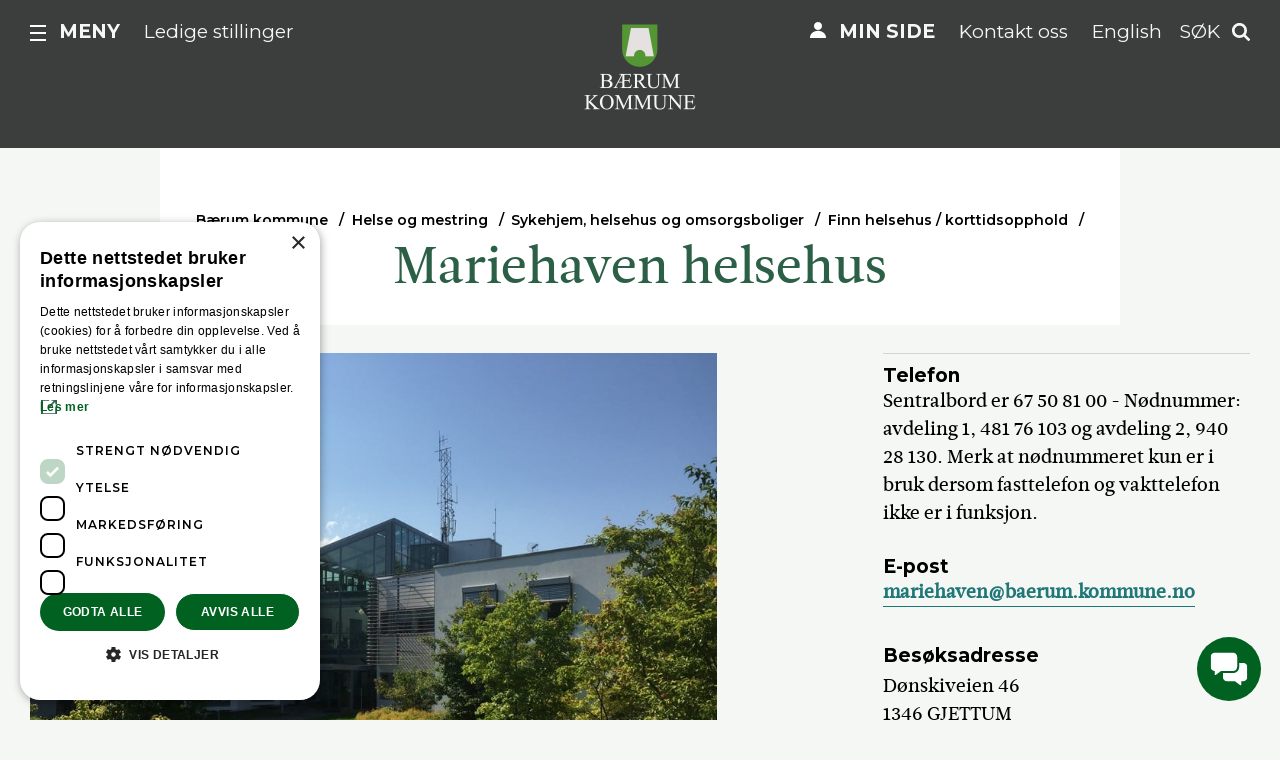

--- FILE ---
content_type: text/html; charset=utf-8
request_url: https://www.baerum.kommune.no/tjenester/helse-og-omsorg/sykehjem-og-omsorgsboliger/helsehus/mariehaven-sykehjem/
body_size: 11705
content:

<!DOCTYPE html>
<html lang="no" class="no-js">
<head>
    <meta charset="utf-8" />
    <title>Mariehaven helsehus, D&#248;nskiveien 46 | Bærum kommune</title>
    
<meta content="Mariehaven tilbyr kommunale akuttplasser og ordinære korttidsplasser. Mariehaven har i tillegg en langtidsavdeling forsterket skjerming, samt mottaksplasser." name="description" />

<link href="https://www.baerum.kommune.no/tjenester/helse-og-omsorg/sykehjem-og-omsorgsboliger/helsehus/mariehaven-sykehjem/" rel="canonical" />
<meta property="og:title" content="Mariehaven helsehus, D&#248;nskiveien 46" />
<meta property="og:description" content="Mariehaven tilbyr kommunale akuttplasser og ordin&#230;re korttidsplasser. Mariehaven har i tillegg en langtidsavdeling forsterket skjerming, samt mottaksplasser. " />
<meta property="og:type" content="website" />
<meta property="og:url" content="https://www.baerum.kommune.no/tjenester/helse-og-omsorg/sykehjem-og-omsorgsboliger/helsehus/mariehaven-sykehjem/" />
<meta property="og:site_name" content="Bærum kommune" />
<meta property="og:locale" content="nb_NO" />
<meta name="twitter:card" content="summary" />

<meta name="pageid" content="39658" />





    <script type="text/javascript">
        var sdkInstance="appInsightsSDK";window[sdkInstance]="appInsights";var aiName=window[sdkInstance],aisdk=window[aiName]||function(e){function n(e){t[e]=function(){var n=arguments;t.queue.push(function(){t[e].apply(t,n)})}}var t={config:e};t.initialize=!0;var i=document,a=window;setTimeout(function(){var n=i.createElement("script");n.src=e.url||"https://az416426.vo.msecnd.net/scripts/b/ai.2.min.js",i.getElementsByTagName("script")[0].parentNode.appendChild(n)});try{t.cookie=i.cookie}catch(e){}t.queue=[],t.version=2;for(var r=["Event","PageView","Exception","Trace","DependencyData","Metric","PageViewPerformance"];r.length;)n("track"+r.pop());n("startTrackPage"),n("stopTrackPage");var s="Track"+r[0];if(n("start"+s),n("stop"+s),n("setAuthenticatedUserContext"),n("clearAuthenticatedUserContext"),n("flush"),!(!0===e.disableExceptionTracking||e.extensionConfig&&e.extensionConfig.ApplicationInsightsAnalytics&&!0===e.extensionConfig.ApplicationInsightsAnalytics.disableExceptionTracking)){n("_"+(r="onerror"));var o=a[r];a[r]=function(e,n,i,a,s){var c=o&&o(e,n,i,a,s);return!0!==c&&t["_"+r]({message:e,url:n,lineNumber:i,columnNumber:a,error:s}),c},e.autoExceptionInstrumented=!0}return t}(
        {
            instrumentationKey:"d86621f7-f0b3-452a-8c18-69ea172fed89"
            
        }); window[aiName] = aisdk;

        appInsights.queue.push(function () {
            appInsights.addTelemetryInitializer(function (envelope) {
                envelope.tags["ai.cloud.role"] = "bkom01mstr6a9r6prod";
                envelope.tags["ai.cloud.roleInstance"] = "3d0d6cd52d8d0ef7e1868e5414cc161a0a7c7d85859af5bb45160f856d00a77b";
            });
        });

        appInsights.trackPageView({});
    </script>


<script>(function (H) { H.className = H.className.replace(/\bno-js\b/, 'js') })(document.documentElement)</script>

<link rel="stylesheet" media="screen" href="/bundles/css/global?v=R8KqY0xO7XPsZdOMLRqN5F6gXNqtnowy8c6gp-eUj2Q1" />

<link href='https://fonts.googleapis.com/css?family=Montserrat:400,600,700' rel='stylesheet' type='text/css'>

<meta name="viewport" content="width=device-width,initial-scale=1" />
<meta name="msvalidate.01" content="F08FCCD9D86BD0F14EE4C45284899BFC" />
<meta name="google-site-verification" content="x-NRle03O5wtP5DTU4jH8T_M5qCZloyakCiuwwUXy-8" />



<script src="//use.typekit.net/sgo8muj.js"></script>
<script>try { Typekit.load({ async: true }); } catch (e) { }</script>

<link rel="apple-touch-icon" href="/apple-touch-icon.png" />

<!--[if lt IE 9]>
    <link rel="stylesheet" media="screen" href="/bundles/css/legacy?v=_zY3Z8vddYIhnDuV9Y7thxdTYGgcHFjsD7AlqE42j8Y1" />

    <script src="/bundles/js/html5?v=gu1KUJBOu0ky6QI4U6CEWri1C5LjFFh37H6QdvYDDWY1"></script>

<![endif]-->
<link rel="stylesheet" media="print" href="/bundles/css/print?v=B2BFC_EKlnBFSZVrdCRIlLANfzzl8I0-X2peEzPnjhc1" />


    
    
    

    
    
    
<!-- Google Tag Manager -->
<script>
(function(w,d,s,l,i){w[l]=w[l]||[];w[l].push(
{'gtm.start': new Date().getTime(),event:'gtm.js'}
);var f=d.getElementsByTagName(s)[0],
j=d.createElement(s),dl=l!='dataLayer'?'&l='+l:'';j.async=true;j.src=
'//www.googletagmanager.com/gtm.js?id='+i+dl;f.parentNode.insertBefore(j,f);
})(window, document, 'script', 'dataLayer', 'GTM-NQN2N5');</script>
<!-- End Google Tag Manager -->
    
<script type="text/javascript">var appInsights=window.appInsights||function(config){function t(config){i[config]=function(){var t=arguments;i.queue.push(function(){i[config].apply(i,t)})}}var i={config:config},u=document,e=window,o="script",s="AuthenticatedUserContext",h="start",c="stop",l="Track",a=l+"Event",v=l+"Page",r,f;setTimeout(function(){var t=u.createElement(o);t.src=config.url||"https://js.monitor.azure.com/scripts/a/ai.0.js";u.getElementsByTagName(o)[0].parentNode.appendChild(t)});try{i.cookie=u.cookie}catch(y){}for(i.queue=[],r=["Event","Exception","Metric","PageView","Trace","Dependency"];r.length;)t("track"+r.pop());return t("set"+s),t("clear"+s),t(h+a),t(c+a),t(h+v),t(c+v),t("flush"),config.disableExceptionTracking||(r="onerror",t("_"+r),f=e[r],e[r]=function(config,t,u,e,o){var s=f&&f(config,t,u,e,o);return s!==!0&&i["_"+r](config,t,u,e,o),s}),i}({instrumentationKey:"d86621f7-f0b3-452a-8c18-69ea172fed89",sdkExtension:"a"});window.appInsights=appInsights;appInsights.queue&&appInsights.queue.length===0&&appInsights.trackPageView();</script></head>
<body class="institutionPage">
    
<!-- Google Tag Manager (noscript) -->
<noscript>
    <iframe src="//www.googletagmanager.com/ns.html?id=GTM-NQN2N5"
            height="0" width="0" style="display:none;visibility:hidden"></iframe>
</noscript>
<!-- End Google Tag Manager (noscript) -->
    


    
    
<header class="pageHeader narrow">
    <p class="skipLink">
        <a href="#mainContentContainer">Hopp til innhold</a>
    </p>

    <div class="centerAlign">
        <div class="top">
            <div class="pageBoundary">
                <div class="narrowHelper">
                    <a href="/" class="siteLogo">
                        <img src="/UI/logo-dark.png" width="112" alt="Bærum kommune" />
                    </a>
                    <div class="topNavigation topNavigation--left">
                        
                            <div class="mainMenuTrigger">
                                <a class="icon-menu _jsMainMenuTrigger" role="button" href="#mainMenu" aria-haspopup="true" aria-controls="mainMenu">Meny</a>
                            </div>
                        

<div class="utilityMenu hideOnTablet">
    



<a href="/om-barum-kommune/jobb-i-kommunen/">Ledige stillinger</a>

</div>

                    </div>
                    <div class="topNavigation topNavigation--right">
                        <div class="utilityMenu hideOnTablet">
    



<a href="/min-side/" class="icon-link icon-link--my-page">Min side</a>




<a href="/kontakt-oss/">Kontakt oss</a>




<a href="/tjenester/new-in-barum/">English</a>

</div>

                            <a href="#quickSearch" role="button" class="quickSearchTrigger _jsQuickSearchTrigger">Søk</a>
                    </div>
                </div>
            </div>
        </div>

            <div class="bottom">
                <div class="bottomContent">
                    

<nav class="breadCrumbsWrapper rs_skip" aria-label="Du er her:">
    <ol class="breadCrumbs">
                <li class="">
            <a href="/">B&#230;rum kommune</a>
        </li>
        <li class="linkItem">
            <a href="/tjenester/helse-og-omsorg/">Helse og mestring</a>
        </li>
        <li class="linkItem">
            <a href="/tjenester/helse-og-omsorg/sykehjem-og-omsorgsboliger/">Sykehjem, helsehus og omsorgsboliger</a>
        </li>
        <li class="linkItem">
            <a href="/tjenester/helse-og-omsorg/sykehjem-og-omsorgsboliger/helsehus/">Finn helsehus / korttidsopphold</a>
        </li>

    </ol>
</nav>


                        <h1 >Mariehaven helsehus</h1>

                                    </div>
            </div>
    </div>
</header>

    




<main class="mainBody" id="mainContentContainer">
    

<div class="pageBoundary">
    




    <div class="row">
        <div class="column-md-8 column-lg-7 push-lg-1 bottomPadded">
            






    <img src="/globalassets/tjenester/helse-og-omsorg/sykehjem/mariehaven/mariehaven-bo-og-behandling.jpg?width=900&amp;mode=pad&amp;anchor=middlecenter&amp;scale=down&amp;factor=2" alt="Mariehaven bo- og behandlingssenter">



<h2>Velkommen til Mariehaven helsehus</h2>
<p>Mariehaven helsehus har to avdelinger med korttid.</p>
<p>Helsehuset ligger i naturskj&oslash;nne omgivelser sentralt p&aring; D&oslash;nski med n&aelig;rhet til offentlig transport.</p>
<p>Helsehuset har enerom med eget bad og wc, hvert rom inklusive bad er p&aring; ca 20 kvm.</p>
<p>Mariehaven har en aktivit&oslash;r som bidrar til en bedre hverdag for pasientene. I tillegg arrangeres felles underholdning der pasienter kan delta. Det finnes eget oppslag for aktiviteter p&aring; informasjonsskjermene.</p>
<p>Det er fris&oslash;r p&aring; institusjonen som pasientene kan benytte seg av. Time bestilles direkte hos fris&oslash;r, personalet kan v&aelig;re behjelpelig med dette. Personalet kan ogs&aring; v&aelig;re behjelpelig med &aring; bestille fotpleier ved behov. Fris&oslash;r og fotpleier er selvstendig n&aelig;ringsdrivende og betales av brukeren.</p>
<p>Helsehuset har en kaf&eacute; som er &aring;pen for beboere, deres bes&oslash;kende og p&aring;r&oslash;rende og personalet p&aring; Mariehaven helsehus og mottak kl. 11-14. Kaf&eacute;en tar i mot kontantbetaling og kortbetaling.</p>
<p><a class="editor-button" title="Tidsbegrenset opphold i helsehus" href="/tjenester/helse-og-omsorg/tildelingskontoret/tidsbegrenset-opphold-i-institusjon---korttidsopphold/">Tidsbegrenset opphold i helsehus</a></p>
<p>Du m&aring; medbringe egne toalettsaker, medisiner og rent t&oslash;y. Helsehuset har ikke tilbud om vask av privatt&oslash;y. Det anbefales ikke &aring; medbringe verdisaker.</p>
<p>Personalet kan bist&aring; med bestilling av pasientreiser og taxi. Ved behov for taxi betales dette av pasienten, du kan selv s&oslash;ke refusjon p&aring; HelseNorge.</p>
<p><a class="editor-button-entrance" title="Reise til disse behandlingene dekkes - Helsenorge" href="https://www.helsenorge.no/pasientreiser/om/reise-til-disse-behandlingene-dekkes/" target="_blank" rel="noopener">Reise til disse behandlingene dekkes - Helsenorge</a></p>
<p>Ved behandling p&aring; sykehuset dekkes egenandel av pasienten.</p>
<p>Det er egenandel p&aring; oppholdet.</p>
<p><a class="editor-button-entrance" title="Reise til disse behandlingene dekkes - Helsenorge" href="https://www.helsenorge.no/pasientreiser/om/reise-til-disse-behandlingene-dekkes/" target="_blank" rel="noopener">Reise til disse behandlingene dekkes - Helsenorge</a></p>
<p>Ved behandling p&aring; sykehuset dekkes egenandel av pasienten.</p>
<h3>Form&aring;l med oppholdet i avdelingen: </h3>
<ul>
<li>M&aring;lrettet innsats for &aring; gjenvinne/opprettholde funksjonsniv&aring; etter sykdom/skade</li>
<li>Medisinsk vurdering, avklaring og behandling</li>
<li>Lindrende behandling og omsorg ved livets slutt</li>
<li>Avlastning for p&aring;r&oslash;rende med s&aelig;rlig tyngende omsorgsoppgaver</li>
<li>Hjelp til &aring; mestre dagliglivets utfordringer</li>
<li>Tjenestens omfang og niv&aring; vil bli tilpasset pasientens funksjonsniv&aring; og / eller helsetilstand</li>
<li>P&aring; korttidsavdelingen tilbys det legetilsyn, fysioterapi og ergoterapi ut fra en behovsvurdering. Omfanget vurderes individuelt.</li>
</ul>
<h2>Avdelinger</h2>

<div class="accordion">
    <dl>
        <dt><button class="trigger _jsAccordionTrigger" aria-haspopup="true">Kontaktinformasjon avdeling 1 - korttid</button></dt>
<dd class="_jsAccordionContent">
    
<table style="width: 690px; height: 156px;"><caption>Kontaktinformasjon</caption>
<tbody>
<tr style="height: 20px;">
<th style="width: 221.192px; height: 10px;">avdelinger</th>
<th style="width: 261.617px; height: 10px;">Enheter<br />/Avdelingsleder<br /><br /></th>
<th style="width: 133.525px; height: 10px;">telefon</th>
</tr>
<tr style="height: 21px;">
<td style="width: 240.192px; height: 21px;">Vikar</td>
<td style="width: 280.617px; height: 21px;"><a href="mailto:ofelia.johnsen@baerum.kommune.no">Ofelia B. Maranan</a></td>
<td style="width: 152.525px; height: 21px;">67 50 81 10</td>
</tr>
<tr style="height: 21px;">
<td style="width: 240.192px; height: 21px;">Vakttelefon</td>
<td style="width: 280.617px; height: 21px;">Vakttelefon alle enheter</td>
<td style="width: 152.525px; height: 21px;">67 50 81 11</td>
</tr>
<tr style="height: 21px;">
<td style="width: 240.192px; height: 21px;">&nbsp;</td>
<td style="width: 280.617px; height: 21px;">Enhet A&nbsp;</td>
<td style="width: 152.525px; height: 21px;">67 50 81 31</td>
</tr>
<tr style="height: 21px;">
<td style="width: 240.192px; height: 21px;">&nbsp;</td>
<td style="width: 280.617px; height: 21px;">Enhet B</td>
<td style="width: 152.525px; height: 21px;">67 50 81 32</td>
</tr>
<tr style="height: 21px;">
<td style="width: 240.192px; height: 21px;">&nbsp;</td>
<td style="width: 280.617px; height: 21px;">Enhet C</td>
<td style="width: 152.525px; height: 21px;">67 50 81 33</td>
</tr>
<tr style="height: 21px;">
<td style="width: 240.192px; height: 21px;">&nbsp;</td>
<td style="width: 280.617px; height: 21px;">Enhet D</td>
<td style="width: 152.525px; height: 21px;">67 50 81 34</td>
</tr>
</tbody>
</table>
<p>&nbsp;</p>
</dd>
<dt><button class="trigger _jsAccordionTrigger" aria-haspopup="true">Kontaktinformasjon avdeling 2 - korttid</button></dt>
<dd class="_jsAccordionContent">
    
<table style="width: 690px; height: 198px;"><caption>Kontaktinformasjon</caption>
<tbody>
<tr style="height: 20px;">
<th style="width: 219.375px; height: 10px;">avdelinger</th>
<th style="width: 259.359px; height: 10px;">Enheter<br />/Avdelingsleder<br /><br /></th>
<th style="width: 132.266px; height: 10px;">telefon</th>
</tr>
<tr style="height: 63px;">
<td style="width: 238.375px; height: 63px;">Avdelingssykepleier</td>
<td style="width: 278.359px; height: 63px;">Avdelingssykepleier<br /><a title="marie.t.amodt@baerum.kommune.no " href="mailto:marie.t.amodt@baerum.kommune.no">Marie Therese &Aring;modt</a></td>
<td style="width: 151.266px; height: 63px;">990 82&nbsp;093 (mandag-fredag kl. 08.00-15.30)</td>
</tr>
<tr style="height: 21px;">
<td style="width: 238.375px; height: 21px;">Vakttelefon</td>
<td style="width: 278.359px; height: 21px;">Vakttelefon alle enheter</td>
<td style="width: 151.266px; height: 21px;">67508120/ 67508123</td>
</tr>
<tr style="height: 21px;">
<td style="width: 238.375px; height: 20px;">2. etasje</td>
<td style="width: 278.359px; height: 20px;">Gruppe A Hovedtelefon</td>
<td style="width: 151.266px; height: 20px;">67 50 81 40</td>
</tr>
<tr style="height: 21px;">
<td style="width: 238.375px; height: 21px;">2. etasje</td>
<td style="width: 278.359px; height: 21px;">Gruppe B Hovedtelefon</td>
<td style="width: 151.266px; height: 21px;">67 50 81 41</td>
</tr>
<tr style="height: 21px;">
<td style="width: 238.375px; height: 21px;">2. etasje</td>
<td style="width: 278.359px; height: 21px;">Gruppe C Hovedtelefon</td>
<td style="width: 151.266px; height: 21px;">67 50 81 42</td>
</tr>
<tr>
<td style="width: 238.375px;">&nbsp;</td>
<td style="width: 278.359px;">Gruppe D Hovedtelefon</td>
<td style="width: 151.266px;">67 50 81 43</td>
</tr>
</tbody>
</table>
<p>&nbsp;</p>
</dd>
<dt><button class="trigger _jsAccordionTrigger" aria-haspopup="true">Kontaktinformasjon Hus&#248;konom</button></dt>
<dd class="_jsAccordionContent">
    
<table style="width: 690px; height: 30px;"><caption>Kontaktinformasjon</caption>
<tbody>
<tr style="height: 20px;">
<th style="width: 219.744px; height: 10px;">avdeling</th>
<th style="width: 259.744px; height: 10px;">ledelse<br /><br /></th>
<th style="width: 132.472px; height: 10px;">telefon</th>
</tr>
<tr style="height: 42px;">
<td style="width: 238.75px; height: 20px;">Hus&oslash;konom</td>
<td style="width: 278.75px; height: 20px;"><a href="mailto:cmia@baerum.kommune.no">Cathrine Wiik Miano</a>&nbsp;</td>
<td style="width: 151.477px; height: 20px;">67 50 81 06 / 907 47 179</td>
</tr>
</tbody>
</table>
</dd>

    </dl>
</div>
<p>&nbsp;</p>

            



<h2>Tilbud</h2>

<p>Middag og lunsj kommer fra B&aelig;rum Storkj&oslash;kken og serveres p&aring; avdelingene. Frokost og aftensmat tilberedes og serveres i avdelingen.</p>
<ul>
<li>Frokost: kl. 09:00</li>
<li>Lunsj: kl. 12:30</li>
<li>Middag: kl. 16:30</li>
<li>Aftens: kl. 19:00</li>
</ul>
<p>Mellomm&aring;ltid etter behov.</p>





<h2 >Nyttige lenker</h2>
<div>
<p><a class="editor-button" title="Priser og egenandeler for helse- og omsorgstjenester" href="/tjenester/helse-og-omsorg/prisliste-helse--og-omsorgstjenester/">Priser og egenandeler for helse- og omsorgstjenester</a></p>




<div>
<p><a class="editor-button-entrance" title="S&oslash;knadskjema for helse og omsorg (digitalt)" href="https://skjema.baerum.kommune.no/dialogue/BK678/" target="_blank" rel="noopener">S&oslash;knadskjema for helse og omsorg</a></p></div>
</div>




<h2 >Dokumenter </h2>
<div>
<p><a class="editor-button" title="Brosjyre til aktuelle brukere redigert 11.04.2023" href="/globalassets/tjenester/helse-og-omsorg/sykehjem/mariehaven/brosjyre-til-aktuelle-brukere-redigert-11.04.pdf" target="_blank" rel="noopener">Brosjyre til aktuelle brukere</a></p>
<p><a class="editor-button-entrance" title="Legeoppf&oslash;lging p&aring; KAD" href="/globalassets/tjenester/helse-og-omsorg/sykehjem/mariehaven/innleggelse-kad-brosjyre.pdf" target="_blank" rel="noopener">Legeoppf&oslash;lging p&aring; KAD</a></p>
<p>&nbsp;</p></div>


        </div>

        <div class="column-md-4 right bottomPadded">
            <section class="institutionInfo">

                    <h2 class="smallHeader">Telefon</h2>
                    <p>Sentralbord er 67 50 81 00 - N&#248;dnummer: avdeling 1, 481 76 103 og avdeling 2, 940 28 130.  Merk at n&#248;dnummeret kun er i bruk dersom fasttelefon og vakttelefon ikke er i funksjon.</p>

                    <h2 class="smallHeader">E-post</h2>
                    <p>
<a href="mailto:mariehaven@baerum.kommune.no">mariehaven@baerum.kommune.no</a>                    </p>

                    <h2 class="smallHeader">
                        Besøksadresse
                    </h2>
                    <div class="addresses">
                            <p>
                                D&#248;nskiveien 46

                                <br />
1346 GJETTUM                        </p>
                    </div>

                


<link rel="stylesheet" href="https://unpkg.com/leaflet@1.5.1/dist/leaflet.css" integrity="sha512-xwE/Az9zrjBIphAcBb3F6JVqxf46+CDLwfLMHloNu6KEQCAWi6HcDUbeOfBIptF7tcCzusKFjFw2yuvEpDL9wQ==" crossorigin="" />
<script src="https://unpkg.com/leaflet@1.5.1/dist/leaflet.js" integrity="sha512-GffPMF3RvMeYyc1LWMHtK8EbPv0iNZ8/oTtHPx9/cc2ILxQ+u905qIwdpULaqDkyBKgOaB57QTMg7ztg8Jm2Og==" crossorigin=""></script>
<script src="https://unpkg.com/esri-leaflet@2.2.4/dist/esri-leaflet.js" integrity="sha512-tyPum7h2h36X52O2gz+Pe8z/3l+Y9S1yEUscbVs5r5aEY5dFmP1WWRY/WLLElnFHa+k1JBQZSCDGwEAnm2IxAQ==" crossorigin=""></script>

<div class="map fullWidthModule">
    <div class="pageBoundary">
        <div id="jsMapc5cdbd1404c740458c1dae61b00428b9" class="_jsMap" data-mapid="jsMapc5cdbd1404c740458c1dae61b00428b9" data-mapurl="https://services.geodataonline.no/arcgis/rest/services/Geocache_WMAS_WGS84/GeocacheBasis/MapServer" data-markers='[        ["\u003ca href=\&quot;/tjenester/helse-og-omsorg/sykehjem-og-omsorgsboliger/helsehus/mariehaven-sykehjem/\&quot;\u003eMariehaven helsehus\u003c/a\u003e\u003cbr/\u003eD&#248;nskiveien 46\u003cbr/\u003e1346 GJETTUM", 59.90067939999999,10.500945300000012] 
]' data-zoomlevel="16" style="height:400px"></div>
    </div>
</div>


            </section>


            

<section class="entur">
    <h2 class="entur__heading">Reise til Mariehaven helsehus og mottak</h2>

    <div class="entur__form">
<form action="/Entur/Journey" data-ajax="true" data-ajax-loading="#myLoadingElementb8b44091-20bb-4870-9edf-817d6a095c6b" data-ajax-method="POST" data-ajax-mode="replace" data-ajax-update="#_jsResult95132a2b-7abd-42c9-a4bc-01c7306546cf" id="form" method="post">            <input type="hidden" name="pageReference" value="39658" />
            <input type="hidden" name="blockReference" value="39698" />
            <input type="hidden" name="longitude" id="longitude" data-entur-geolocation-lng />
            <input type="hidden" name="latitude" id="latitude" data-entur-geolocation-lat />
            <div class="entur__form-input">
                <label class="sr-only" for="journeySearched24a193-b130-4346-aafe-3a8588b0fc6c">Reisesøk</label>
                <input type="search" id="journeySearched24a193-b130-4346-aafe-3a8588b0fc6c" placeholder="Hvor reiser du fra?" name="text" autocomplete="off" aria-controls="_jsResult95132a2b-7abd-42c9-a4bc-01c7306546cf" data-entur-autosuggest />
                <button type="submit">Søk</button>
                <div class="entur__autosuggest" data-entur-autosuggest-result>
                    <ul></ul>
                </div>
            </div>
            <label>
                <input type="checkbox" name="myLocation" value="1" data-entur-geolocation />
                Bruk min posisjon
            </label>
</form>    </div>

    <div class="entur__result">
        <div id="myLoadingElementb8b44091-20bb-4870-9edf-817d6a095c6b" class="entur__spinner" style="display: none;"><div></div><div></div><div></div><div></div></div>
        <div class="entur__result-items" id="_jsResult95132a2b-7abd-42c9-a4bc-01c7306546cf" aria-live="assertive"></div>
    </div>
</section>



<section class="entur">

        <h2 class="entur__heading">Reise fra Mariehaven helsehus og mottak</h2>

    <form action="/Entur/StopPlace?Count=0&amp;Keys=System.Collections.Generic.Dictionary%602%2BKeyCollection%5BSystem.String%2CSystem.Object%5D&amp;Values=System.Collections.Generic.Dictionary%602%2BValueCollection%5BSystem.String%2CSystem.Object%5D" data-ajax="true" data-ajax-loading="#stopPlaceLoadingElement" data-ajax-method="POST" data-ajax-mode="replace" data-ajax-update="#_jsStopPlaceResult" data-stopplace-form="True" id="form1" method="post">        <input type="hidden" name="pageReference" value="39658" />
        <input type="hidden" name="blockReference" value="39699" />
        <input type="hidden" name="stopPlaceId" />
        <div class="entur__items" id="_jsStopPlaceResult" aria-live="assertive">
            <input type="hidden" name="pageSize" value="3" />
            <input type="hidden" name="page" value="1" />
        </div>
        <div class="entur__loader">
            <div id="stopPlaceLoadingElement" class="entur__spinner" style="display: none;"><div></div><div></div><div></div><div></div></div>
        </div>
        <div class="entur__button-row">
            <button type="submit">Hent flere avganger</button>
        </div>
</form></section>






<h2 >F&#248;lg oss p&#229; Facebook</h2>
<div></div>



<div id="fb-root-f2c62f75-21b8-430f-90a1-21c7b4c86101"></div>
<script>
    (function (d, s, id) {
        var js, fjs = d.getElementsByTagName(s)[0];
        if (d.getElementById(id)) return;
        js = d.createElement(s);
        js.id = id;
        js.src = "//connect.facebook.net/nb_NO/sdk.js#xfbml=1&version=v2.5";
        fjs.parentNode.insertBefore(js, fjs);
    }(document, 'script', 'facebook-jssdk'));
</script>
<div class="clearfix">
    <div class="fb-widget">
        <div class="fb-page"
             data-href="https://www.facebook.com/Mariehaven-bo-og-behandlingssenter-1690447827938415/"
             data-width="500"
             data-height="350"
             data-tabs="timeline,events,messages"
             data-hide-cover="false"
             data-show-facepile="true"
             data-hide-cta="false"
             data-small-header="true"
             data-adapt-container-width="true">
        </div>
    </div>
</div>

        </div>

    </div>
</div>




<div class="fullWidthModule light rs_skip">
    <div class="pageBoundary">
        <div class="_jsfeedback centerAlign feedback">
            <div class="initialResponse">
                <h2 class="smallHeader">Fant du det du lette etter?</h2>
                <button id="_jsPositiveFeedback">Ja</button>
                <button class="negative" id="_jsNegativeFeedback" aria-haspopup="true">Nei</button>
            </div>
            
            <div class="_jsFeedbackForm hidden" id="feedback_39658">
            </div>
            
            <div class="infoResponse hidden note _jsPositiveFeedback">
                <p>Så bra! Takk for at du gav tilbakemelding.</p>
            </div>
        </div>
    </div>
</div>


    <a href="#" class="scroll-up" aria-label="Til toppen"></a>
</main>





<nav id="mainMenu" class="mainMenu _jsMainMenu" aria-labelledby="mainmenu-heading">

    <h2 id="mainmenu-heading" class="hiddenTxt">Hovedmeny</h2>

        <div class="pageBoundary">
            <div class="row featureLinks">
                <div class="column-sm-6 column-lg-4">
                    <div class="featureLink">
                        



<a href="/dognapne-vakttjenester/" class="icon-link icon-link--phone">D&#248;gn&#229;pne tjenester</a>

                    </div>
                </div>
                <div class="column-sm-6 column-lg-4 showOnTablet featureLink">



<a href="/min-side/" class="icon-link icon-link--my-page">Min side</a>
</div><div class="column-sm-6 column-lg-4 showOnTablet featureLink">



<a href="/kontakt-oss/">Kontakt oss</a>
</div><div class="column-sm-6 column-lg-4 showOnTablet featureLink">



<a href="/tjenester/new-in-barum/">English</a>
</div>
                <div class="column-sm-6 column-lg-4 showOnTablet featureLink">



<a href="/om-barum-kommune/jobb-i-kommunen/">Ledige stillinger</a>
</div>
            </div>
        </div>

        <div class="pageBoundary">
            <div class="row">
                               <div class="column-sm-6 column-lg-4">
                    <div class="linkList small">
                        <h3 class="heading collapsableTriggerMobile _jsCollapsableTriggerMobile">Plan, bygg og geodata</h3>
                        <ul class="list _jsCollapsableContentMobile collapsedOnMobile">
                                <li class="linkItem"><a href="/tjenester/plan-bygg-og-geodata/innsyn-i-sak/">Innsyn i sak</a></li>
                                <li class="linkItem"><a href="https://arcgis.baerum.kommune.no/portal/apps/sites/#/kartportalen-ekstern">Kartportalen for innbyggere</a></li>
                                <li class="linkItem"><a href="/tjenester/plan-bygg-og-geodata/byggesak/">Byggesak</a></li>
                                <li class="linkItem"><a href="/tjenester/plan-bygg-og-geodata/plan/">Plan</a></li>
                            <li><a class="guidedLink" href="/tjenester/plan-bygg-og-geodata/">    <span>
Alt om            
plan, bygg og geodata    </span>
</a></li>
                        </ul>
                    </div>
                </div>
                <div class="column-sm-6 column-lg-4">
                    <div class="linkList small">
                        <h3 class="heading collapsableTriggerMobile _jsCollapsableTriggerMobile">Helse og mestring</h3>
                        <ul class="list _jsCollapsableContentMobile collapsedOnMobile">
                                <li class="linkItem"><a href="/tjenester/helse-og-omsorg/vaksiner-og-smittevern/korona/">Korona</a></li>
                                <li class="linkItem"><a href="/tjenester/helse-og-omsorg/helsetjenester/">Helsetjenester</a></li>
                                <li class="linkItem"><a href="/tjenester/helse-og-omsorg/sykehjem-og-omsorgsboliger/">Sykehjem, helsehus og omsorgsboliger</a></li>
                            <li><a class="guidedLink" href="/tjenester/helse-og-omsorg/">    <span>
Alt om            
helse og mestring    </span>
</a></li>
                        </ul>
                    </div>
                </div>
                <div class="column-sm-6 column-lg-4">
                    <div class="linkList small">
                        <h3 class="heading collapsableTriggerMobile _jsCollapsableTriggerMobile">Skole</h3>
                        <ul class="list _jsCollapsableContentMobile collapsedOnMobile">
                                <li class="linkItem"><a href="/tjenester/skole/alle-skolene-i-barum/">Alle skolene i B&#230;rum</a></li>
                                <li class="linkItem"><a href="/tjenester/skole/skoleruta/">Skoleruten</a></li>
                                <li class="linkItem"><a href="/tjenester/skole/innmelding-og-registrering-pa-en-skole/">Tildeling av skoleplass</a></li>
                            <li><a class="guidedLink" href="/tjenester/skole/">    <span>
Alt om            
skole    </span>
</a></li>
                        </ul>
                    </div>
                </div>
                <div class="column-sm-6 column-lg-4">
                    <div class="linkList small">
                        <h3 class="heading collapsableTriggerMobile _jsCollapsableTriggerMobile">Barnehage</h3>
                        <ul class="list _jsCollapsableContentMobile collapsedOnMobile">
                                <li class="linkItem"><a href="/tjenester/barnehage/alle-barnehager/">Alle barnehager</a></li>
                                <li class="linkItem"><a href="/tjenester/barnehage/informasjon-til-foreldre/">Informasjon til foreldre</a></li>
                                <li class="linkItem"><a href="/tjenester/barnehage/informasjon-til-barnehagene/">Informasjon til barnehagene</a></li>
                            <li><a class="guidedLink" href="/tjenester/barnehage/">    <span>
Alt om            
barnehage    </span>
</a></li>
                        </ul>
                    </div>
                </div>
                <div class="column-sm-6 column-lg-4">
                    <div class="linkList small">
                        <h3 class="heading collapsableTriggerMobile _jsCollapsableTriggerMobile">Avfall og gjenvinning</h3>
                        <ul class="list _jsCollapsableContentMobile collapsedOnMobile">
                                <li class="linkItem"><a href="/tjenester/avfall-og-gjenvinning/tommekalender/">T&#248;mmekalender</a></li>
                                <li class="linkItem"><a href="/tjenester/avfall-og-gjenvinning/isi-gjenvinningsstasjon/">Isi gjenvinningsstasjon</a></li>
                                <li class="linkItem"><a href="/tjenester/avfall-og-gjenvinning/kildesortering/">Kildesortering</a></li>
                            <li><a class="guidedLink" href="/tjenester/avfall-og-gjenvinning/">    <span>
Alt om            
avfall og gjenvinning    </span>
</a></li>
                        </ul>
                    </div>
                </div>
                <div class="column-sm-6 column-lg-4">
                    <div class="linkList small">
                        <h3 class="heading collapsableTriggerMobile _jsCollapsableTriggerMobile">Vann og avl&#248;p</h3>
                        <ul class="list _jsCollapsableContentMobile collapsedOnMobile">
                                <li class="linkItem"><a href="/tjenester/vann-og-avlop/driftsendringer/">P&#229;g&#229;ende arbeider p&#229; vann og avl&#248;psnettet</a></li>
                                <li class="linkItem"><a href="/tjenester/vann-og-avlop/drikkevann/">Drikkevann</a></li>
                                <li class="linkItem"><a href="/tjenester/vann-og-avlop/bygge-og-fornye/">Bygge og fornye</a></li>
                            <li><a class="guidedLink" href="/tjenester/vann-og-avlop/">    <span>
Alt om            
vann og avl&#248;p    </span>
</a></li>
                        </ul>
                    </div>
                </div>
                <div class="column-sm-6 column-lg-4">
                    <div class="linkList small">
                        <h3 class="heading collapsableTriggerMobile _jsCollapsableTriggerMobile">Vei, trafikk og parkering</h3>
                        <ul class="list _jsCollapsableContentMobile collapsedOnMobile">
                                <li class="linkItem"><a href="https://kommunekart.com/klient/baerum/kart?funksjon=Vispunkt&x=59.8915&y=10.52330&zoom=15&bakgrunnskart=4&kartlag=Grunnkart+aktiv:Senterlinje%20vei">Kommunal eller fylkesvei?</a></li>
                                <li class="linkItem"><a href="/tjenester/vei-trafikk-og-parkering/veiarbeid-og-vedlikehold/">Veiarbeid og vedlikehold</a></li>
                                <li class="linkItem"><a href="/tjenester/vei-trafikk-og-parkering/parkering/">Parkering</a></li>
                            <li><a class="guidedLink" href="/tjenester/vei-trafikk-og-parkering/">    <span>
Alt om            
vei, trafikk og parkering    </span>
</a></li>
                        </ul>
                    </div>
                </div>
                <div class="column-sm-6 column-lg-4">
                    <div class="linkList small">
                        <h3 class="heading collapsableTriggerMobile _jsCollapsableTriggerMobile">Kultur, idrett og fritid</h3>
                        <ul class="list _jsCollapsableContentMobile collapsedOnMobile">
                                <li class="linkItem"><a href="/tjenester/kultur-idrett-og-fritid/kunst-og-kultur/">Kunst og kultur</a></li>
                                <li class="linkItem"><a href="/tjenester/kultur-idrett-og-fritid/idrett/">Idrett</a></li>
                                <li class="linkItem"><a href="/tjenester/kultur-idrett-og-fritid/frivillighet/">Frivillighet og innbyggersamarbeid</a></li>
                            <li><a class="guidedLink" href="/tjenester/kultur-idrett-og-fritid/">    <span>
Alt om            
kultur, idrett og fritid    </span>
</a></li>
                        </ul>
                    </div>
                </div>
                <div class="column-sm-6 column-lg-4">
                    <div class="linkList small">
                        <h3 class="heading collapsableTriggerMobile _jsCollapsableTriggerMobile">Natur og frilufstliv</h3>
                        <ul class="list _jsCollapsableContentMobile collapsedOnMobile">
                                <li class="linkItem"><a href="/tjenester/natur-friluftsliv-og-naturmangfold/friluftsliv/">Tur og friluftsliv</a></li>
                                <li class="linkItem"><a href="/tjenester/natur-friluftsliv-og-naturmangfold/skadedyr-og-artsbekjempelse/">Skadedyr og artsbekjempelse</a></li>
                                <li class="linkItem"><a href="/tjenester/natur-friluftsliv-og-naturmangfold/grontomrader-natur-og-skjotsel/">Gr&#248;ntomr&#229;der, natur og skj&#248;tsel</a></li>
                            <li><a class="guidedLink" href="/tjenester/natur-friluftsliv-og-naturmangfold/">    <span>
Alt om            
natur og frilufstliv    </span>
</a></li>
                        </ul>
                    </div>
                </div>
            <div class="column-sm-6 column-lg-4">
                

    <div class="linkList small">
        <h3 class="heading collapsableTriggerMobile _jsCollapsableTriggerMobile">Sosiale tjenester og barnevern</h3>
        <ul class="list _jsCollapsableContentMobile collapsedOnMobile">
                    <li class="linkItem"><a href="/tjenester/sosiale-tjenester-og-barnevern/krisesenter/">Asker, B&#230;rum og Lier krisesenter</a></li>
        <li class="linkItem"><a href="/tjenester/sosiale-tjenester-og-barnevern/barnevern/">Barnevern</a></li>
        <li class="linkItem"><a href="/tjenester/sosiale-tjenester-og-barnevern/barum-arbeidssenter/">B&#230;rum Arbeidssenter</a></li>
        <li class="linkItem"><a href="/tjenester/sosiale-tjenester-og-barnevern/hjelp-til-bolig/">Hjelp til bolig</a></li>

            <li><a class="guidedLink" href="/tjenester/sosiale-tjenester-og-barnevern/">        <span>
Alt om                
sosiale tjenester og barnevern
        </span>
</a></li>
        </ul>
    </div>

            </div>
            <div class="column-sm-6 column-lg-4">
                

    <div class="linkList small">
        <h3 class="heading collapsableTriggerMobile _jsCollapsableTriggerMobile">Gravplassforvaltningen</h3>
        <ul class="list _jsCollapsableContentMobile collapsedOnMobile">
                    <li class="linkItem"><a href="/tjenester/gravplassene/gravbeplantning-og-gravstell/">Gravbeplantning og gravstell</a></li>
        <li class="linkItem"><a href="/tjenester/gravplassene/gravfeste/">Gravfeste</a></li>
        <li class="linkItem"><a href="/tjenester/gravplassene/gravminne-og-godkjenning/">Gravminne og godkjenning</a></li>
        <li class="linkItem"><a href="/tjenester/gravplassene/priser/">Gravplassavdelingen priser</a></li>

            <li><a class="guidedLink" href="/tjenester/gravplassene/">        <span>
Alt om                
gravplassforvaltningen
        </span>
</a></li>
        </ul>
    </div>

            </div>

            </div>
        </div>

        <div class="sectionPolitics">
            <div class="pageBoundary">
                <div class="row">
                                <div class="column-sm-6 column-lg-4">
                

    <div class="linkList small">
        <h3 class="heading collapsableTriggerMobile _jsCollapsableTriggerMobile">Politikk</h3>
        <ul class="list _jsCollapsableContentMobile collapsedOnMobile">
                    <li class="linkItem"><a href="/politikk-og-samfunn/politikk/andre-utvalg/">Andre utvalg</a></li>
        <li class="linkItem"><a href="/om-barum-kommune/organisasjon/styringsdokumenter/">Budsjett og &#248;konomiplan</a></li>
        <li class="linkItem"><a href="/politikk-og-samfunn/politikk/for-de-folkevalgte/">For de folkevalgte</a></li>
        <li class="linkItem"><a href="https://www.baerum.kommune.no/innsyn/politikk/wfinnsyn.ashx?response=moteplan_utvalg&fradato=2021-01-01T00:00:00&utvalg=8&" target="_blank">Formannskapet</a></li>

            <li><a class="guidedLink" href="/politikk-og-samfunn/politikk/">        <span>
Alt om                
politikk
        </span>
</a></li>
        </ul>
    </div>

            </div>
            <div class="column-sm-6 column-lg-4">
                

    <div class="linkList small">
        <h3 class="heading collapsableTriggerMobile _jsCollapsableTriggerMobile">Kunngj&#248;ringer og h&#248;ringer</h3>
        <ul class="list _jsCollapsableContentMobile collapsedOnMobile">
                    <li class="linkItem"><a href="/politikk-og-samfunn/politikk/kunngjoringer-og-horinger/ny-forskrift-om-elsparkesykler-i-barum/">Ny forskrift om elsparkesykler i B&#230;rum</a></li>
        <li class="linkItem"><a href="/politikk-og-samfunn/politikk/kunngjoringer-og-horinger/nye-politivedtekter-for-barum-kommune/">Nye politivedtekter for B&#230;rum kommune</a></li>
        <li class="linkItem"><a href="/politikk-og-samfunn/politikk/kunngjoringer-og-horinger/saker-og-samfunnsplaner-pa-horing/">Saker og samfunnsplaner p&#229; h&#248;ring</a></li>
        <li class="linkItem"><a href="/politikk-og-samfunn/politikk/kunngjoringer-og-horinger/si-din-mening-om-temaplan-aldring-mestring-og-muligheter-i-barum-kommune/">Temaplan Aldring, mestring og muligheter i B&#230;rum kommune</a></li>

            <li><a class="guidedLink" href="/politikk-og-samfunn/politikk/kunngjoringer-og-horinger/">        <span>
Alle kunngj&#248;ringer og h&#248;ringer
        </span>
</a></li>
        </ul>
    </div>

            </div>
            <div class="column-sm-6 column-lg-4">
                

    <div class="linkList small">
        <h3 class="heading collapsableTriggerMobile _jsCollapsableTriggerMobile">Organisasjon</h3>
        <ul class="list _jsCollapsableContentMobile collapsedOnMobile">
                    <li class="linkItem"><a href="/om-barum-kommune/organisasjon/beredskap/">Beredskap og samfunnssikkerhet</a></li>
        <li class="linkItem"><a href="http://bkp.no/" target="_blank">B&#230;rum kommunale pensjonskasse</a></li>
        <li class="linkItem"><a href="/om-barum-kommune/organisasjon/om-eiendom-i-baerum-kommune/">B&#230;rum kommune Eiendom</a></li>
        <li class="linkItem"><a href="/om-barum-kommune/organisasjon/grafisk-profil/">Grafisk profil</a></li>

            <li><a class="guidedLink" href="/om-barum-kommune/organisasjon/">        <span>
Alt om                
organisasjon
        </span>
</a></li>
        </ul>
    </div>

            </div>
            <div class="column-sm-6 column-lg-4">
                

    <div class="linkList small">
        <h3 class="heading collapsableTriggerMobile _jsCollapsableTriggerMobile">Jobb i kommunen</h3>
        <ul class="list _jsCollapsableContentMobile collapsedOnMobile">
            
            <li><a class="guidedLink" href="/om-barum-kommune/jobb-i-kommunen/">        <span>
Alt om                
jobb i kommunen
        </span>
</a></li>
        </ul>
    </div>

            </div>

                </div>
            </div>
        </div>
</nav>






    <section id="quickSearch" class="quickSearch _jsQuickSearch" role="search" aria-labelledby="site-search-heading">
        


<div class="pageBoundary">
    <h2 class="outOfViewport" id="site-search-heading">Nettstedsøk</h2>
    <form class="form" method="get" action="/sok/">
        <label class="outOfViewport" for="site-search-query">
            Søk
        </label>
        <input class="text _jsQuickSearchText" name="q" id="site-search-query" placeholder="S&#248;k i hele nettstedet" type="search">
        <button class="button"><span>Søk</span> <img src="/UI/magnifyer.svg" alt="magnifyer" width="20"></button>
    </form>
</div>

    </section>



    
    ﻿
<footer class="pageFooter">
    <div class="pageBoundary">
        <div class="row">
            <div class="column-sm-6 column-lg-4">



<h2 class="collapsableTriggerMobile _jsCollapsableTriggerMobile" >Snakk med oss</h2>
<div class="_jsCollapsableContentMobile">
<h3>Veiledningstorget</h3>

<h4>Ordin&aelig;re &aring;pningstider</h4>
<p>Telefon: mandag&ndash;fredag kl. 09.00&ndash;14.00 <br />tlf. 67 50 40 50</p>
<p>Chat: mandag&ndash;fredag kl. 09.00&ndash;14.00.&nbsp;</p>
<p><a href="/dognapne-vakttjenester/">D&oslash;gn&aring;pne vakttjenester.</a></p>
<h3>NETTPRAT/CHAT</h3>
<p><a title="Kontakt oss " href="/kontakt-oss/" rel="noopener">Sp&oslash;r kommunen p&aring; nett</a><br />Vi svarer deg direkte eller p&aring; e-post.<br />mandag&ndash;fredag kl. 09.00&ndash;14.00.&nbsp;&nbsp;</p></div>
</div><div class="column-sm-6 column-lg-4">



<h2 class="collapsableTriggerMobile _jsCollapsableTriggerMobile" >Skriv til oss</h2>
<div class="_jsCollapsableContentMobile">
<h3>B&aelig;rum&nbsp; kommune</h3>
<p><a href="mailto:post@baerum.kommune.no">E-post til oss</a><br /><br /><a title="Meld en feil" href="/tjenester/meld-om-feil-og-mangler-lenker/meld-om-feil-og-mangler/">Meld en feil</a></p>
<p><a href="/kontakt-oss/#chapter3">Send digital post til kommunen p&aring; en sikker m&aring;te (eDialog)<br /></a></p>
<p><a href="/skjema/">Kommunens digitale skjema</a></p>
<h3>Postadresse:</h3>
<h4>B&aelig;rum kommune</h4>
<p>"Navn p&aring; tjenestested"<br />Postboks 700<br />1304 SANDVIKA</p>
<p><span style="line-height: 1.5;">Org.nummer : 935 478 715<br /></span>Kommunenummer: 3201</p>
<p><a style="line-height: 1.5;" title="richard.kongsteien@baerum.kommune.no" href="mailto:richard.kongsteien@baerum.kommune.no">Richard Kongsteien</a>&nbsp;- ansvarlig redakt&oslash;r</p>
<p><a title="Mediahenvendelser" href="/om-barum-kommune/organisasjon/pressesenter/">Henvendelser fra presse og media</a></p></div>
</div><div class="column-sm-6 column-lg-4">



<h2 class="collapsableTriggerMobile _jsCollapsableTriggerMobile" >Bes&#248;k oss</h2>
<div class="_jsCollapsableContentMobile">
<h3>Veiledningstorget</h3>
<p>Kommuneg&aring;rden i Sandvika, Arnold Haukelands plass 10, 1338 Sandvika.</p>
<p>&Aring;pningstider:&nbsp;mandag&ndash;fredag kl. 08.00&ndash;16.00.</p>
<p><a href="/personvern/">Personvern og informasjonskapsler</a></p>
<p><a title="Tilgjengelighetserkl&aelig;ringen universell utforming" href="/rapport/">Tilgjengelighetserkl&aelig;ringen universell utforming</a></p></div>
</div><div class="column-sm-6 column-lg-4">

<div class="linkList small">
        <h2 class="heading collapsableTriggerMobile _jsCollapsableTriggerMobile">F&#248;lg oss</h2>
    <ul class="list collapsableContentMobile _jsCollapsableContentMobile"><li class="linkItem">






<a href="https://www.facebook.com/baerumkommune" class=" social facebook" aria-label="F&#248;lg oss p&#229; Facebook">Facebook</a>

</li><li class="linkItem">






<a href="https://www.youtube.com/user/Baerumkommune" class=" social youtube" aria-label="F&#248;lg oss p&#229; YouTube">YouTube</a>

</li><li class="linkItem">






<a href="https://www.instagram.com/kommunebaerum/" class=" social instagram" aria-label="F&#248;lg oss p&#229; Instagram">Instagram</a>

</li></ul>
</div>
</div><div class="column-sm-6 column-lg-4">

<div class="linkList small">
        <h2 class="heading collapsableTriggerMobile _jsCollapsableTriggerMobile">Snarveier</h2>
    <ul class="list collapsableContentMobile _jsCollapsableContentMobile"><li class="linkItem">



<a href="https://hvaskjer.baerum.kommune.no/">Hva skjer i B&#230;rum</a>
</li><li class="linkItem">



<a href="/tjenester/meld-om-feil-og-mangler-lenker/meld-om-feil-og-mangler/">Meld en feil </a>
</li><li class="linkItem">



<a href="http://barum.folkebibl.no/">B&#230;rum bibliotek</a>
</li><li class="linkItem">



<a href="https://baerumkulturhus.no/">B&#230;rum kulturhus</a>
</li><li class="linkItem">



<a href="https://bilder.baerum.kommune.no/230330">Bildearkivet</a>
</li><li class="linkItem">



<a href="/kommunegarden-i-sandvika/">Kommuneg&#229;rden</a>
</li><li class="linkItem">



<a href="https://outlook.office.com/mail/">E-post ansatte (innlogging)</a>
</li><li class="linkItem">



<a href="/digital-post/">Digital post fra kommunen</a>
</li><li class="linkItem">



<a href="https://b&#230;ringen.no/">B&#230;ringen</a>
</li></ul>
</div>
</div><div class="column-sm-6 column-lg-4">

<div class="linkList small">
        <h2 class="heading collapsableTriggerMobile _jsCollapsableTriggerMobile">Om kommunen</h2>
    <ul class="list collapsableContentMobile _jsCollapsableContentMobile"><li class="linkItem">



<a href="/om-barum-kommune/historisk-arkiv-barumskilden/">B&#230;rumskilden</a>
</li></ul>
</div>
</div>
        </div>
            <div class="chat-wrapper">
                <a class="chat-wrapper__link" href="/kontakt-oss/#chat">
                    <span class="sr-only">Klikk for chat</span>
                </a>
            </div>
    </div>
</footer>


    

<!--[if lt IE 9]>
    <script src="//ajax.aspnetcdn.com/ajax/jQuery/jquery-1.11.0.min.js"> </script>
    <script> window.jQuery || document.write('<script src="/Scripts/jquery/1.11.0.min.js"><\/script>') </script>
    <script src="/Scripts/jquery.ui/1.11.4.custom.min.js"> </script>
<![endif]-->
<!--[if gte IE 9]><!-->
<script src="//ajax.aspnetcdn.com/ajax/jQuery/jquery-2.1.0.min.js"> </script>
<script> window.jQuery || document.write('<script src="/Scripts/jquery/2.1.0.min.js"><\/script>') </script>
<script src="/Scripts/jquery.ui/1.11.4.custom.min.js"> </script>
<!--<![endif]-->

<script src="/bundles/js/libs?v=64HgPCw3jftC774wcEcTZwBZGESTC7F_sAc5kJf0wqQ1"></script>

<script src="/bundles/js/global?v=SMWcoUQdP589T4UyhHrAPk5q77EUIVz0FVnNEJW35VU1"></script>


<script async defer src="//www.youtube.com/iframe_api"></script>

    
    

    <script type="text/javascript" src="https://dl.episerver.net/13.6.1/epi-util/find.js"></script>
<script type="text/javascript">
if(typeof FindApi === 'function'){var api = new FindApi();api.setApplicationUrl('/');api.setServiceApiBaseUrl('/find_v2/');api.processEventFromCurrentUri();api.bindWindowEvents();api.bindAClickEvent();api.sendBufferedEvents();}
</script>

</body>
</html>



--- FILE ---
content_type: text/html; charset=utf-8
request_url: https://www.baerum.kommune.no/Entur/StopPlace?Count=0&Keys=System.Collections.Generic.Dictionary%602%2BKeyCollection%5BSystem.String%2CSystem.Object%5D&Values=System.Collections.Generic.Dictionary%602%2BValueCollection%5BSystem.String%2CSystem.Object%5D
body_size: 169
content:

<input type="hidden" name="pageSize" value="3" />
<input type="hidden" name="page" value="2" />

    <article class="entur__stop">
        <header>
            D&#248;nskitoppen
            <h3 class="h4 entur__stop-heading">
                <span class="entur__stop-icon">
                    <text><svg xmlns="http://www.w3.org/2000/svg" viewBox="0 0 16 16" width="32" height="32"><path d="M.8 3.671c-.401 0-.8.41-.8.82v6.135c0 .204.146.41.343.41h1.698c.185-.933.994-1.638 1.959-1.638.966 0 1.773.705 1.96 1.637h4.08c.187-.932.995-1.637 1.96-1.637.966 0 1.773.705 1.96 1.637h1.64c.22 0 .4-.184.4-.409V8.99a.511.511 0 0 0-.005-.067l-.8-4.91a.403.403 0 0 0-.395-.342H.8zm12 3.682V5.717c0-.226.18-.41.4-.41h1.242c.202 0 .371.153.396.357L15.05 7.3a.412.412 0 0 1-.097.323.392.392 0 0 1-.3.139H13.2c-.22 0-.4-.183-.4-.41zm-4.8 0V5.717c0-.226.179-.41.4-.41h3.2c.22 0 .4.184.4.41v1.636c0 .226-.18.409-.4.409H8.4a.404.404 0 0 1-.4-.41zm-4.8 0V5.717c0-.226.179-.41.4-.41h3.2c.221 0 .401.184.401.41v1.636c0 .226-.18.409-.401.409H3.6a.404.404 0 0 1-.4-.41zm-2.4 0V5.717c0-.226.18-.41.4-.41h.801c.22 0 .398.184.398.41v1.636a.403.403 0 0 1-.398.409H1.2c-.22 0-.4-.183-.4-.41zm10 4.09c0-.676.538-1.227 1.2-1.227s1.2.551 1.2 1.227c0 .678-.538 1.229-1.2 1.229s-1.2-.55-1.2-1.229zm-8 0c0-.676.538-1.227 1.2-1.227s1.2.551 1.2 1.227c0 .678-.538 1.229-1.2 1.229s-1.2-.55-1.2-1.229z"></path></svg></text>
                </span>
                <span>215A - Kols&#229;s - V&#248;yenenga- Sandvika </span>
            </h3>
                <time class="entur__stop-time" datetime="2026-02-01 06:19:00Z">kl. 06:19</time>
        </header>
    </article>
    <article class="entur__stop">
        <header>
            D&#248;nskitoppen
            <h3 class="h4 entur__stop-heading">
                <span class="entur__stop-icon">
                    <text><svg xmlns="http://www.w3.org/2000/svg" viewBox="0 0 16 16" width="32" height="32"><path d="M.8 3.671c-.401 0-.8.41-.8.82v6.135c0 .204.146.41.343.41h1.698c.185-.933.994-1.638 1.959-1.638.966 0 1.773.705 1.96 1.637h4.08c.187-.932.995-1.637 1.96-1.637.966 0 1.773.705 1.96 1.637h1.64c.22 0 .4-.184.4-.409V8.99a.511.511 0 0 0-.005-.067l-.8-4.91a.403.403 0 0 0-.395-.342H.8zm12 3.682V5.717c0-.226.18-.41.4-.41h1.242c.202 0 .371.153.396.357L15.05 7.3a.412.412 0 0 1-.097.323.392.392 0 0 1-.3.139H13.2c-.22 0-.4-.183-.4-.41zm-4.8 0V5.717c0-.226.179-.41.4-.41h3.2c.22 0 .4.184.4.41v1.636c0 .226-.18.409-.4.409H8.4a.404.404 0 0 1-.4-.41zm-4.8 0V5.717c0-.226.179-.41.4-.41h3.2c.221 0 .401.184.401.41v1.636c0 .226-.18.409-.401.409H3.6a.404.404 0 0 1-.4-.41zm-2.4 0V5.717c0-.226.18-.41.4-.41h.801c.22 0 .398.184.398.41v1.636a.403.403 0 0 1-.398.409H1.2c-.22 0-.4-.183-.4-.41zm10 4.09c0-.676.538-1.227 1.2-1.227s1.2.551 1.2 1.227c0 .678-.538 1.229-1.2 1.229s-1.2-.55-1.2-1.229zm-8 0c0-.676.538-1.227 1.2-1.227s1.2.551 1.2 1.227c0 .678-.538 1.229-1.2 1.229s-1.2-.55-1.2-1.229z"></path></svg></text>
                </span>
                <span>215A - Kols&#229;s - V&#248;yenenga- Sandvika </span>
            </h3>
                <time class="entur__stop-time" datetime="2026-02-01 06:35:00Z">kl. 06:35</time>
        </header>
    </article>
    <article class="entur__stop">
        <header>
            D&#248;nskitoppen
            <h3 class="h4 entur__stop-heading">
                <span class="entur__stop-icon">
                    <text><svg xmlns="http://www.w3.org/2000/svg" viewBox="0 0 16 16" width="32" height="32"><path d="M.8 3.671c-.401 0-.8.41-.8.82v6.135c0 .204.146.41.343.41h1.698c.185-.933.994-1.638 1.959-1.638.966 0 1.773.705 1.96 1.637h4.08c.187-.932.995-1.637 1.96-1.637.966 0 1.773.705 1.96 1.637h1.64c.22 0 .4-.184.4-.409V8.99a.511.511 0 0 0-.005-.067l-.8-4.91a.403.403 0 0 0-.395-.342H.8zm12 3.682V5.717c0-.226.18-.41.4-.41h1.242c.202 0 .371.153.396.357L15.05 7.3a.412.412 0 0 1-.097.323.392.392 0 0 1-.3.139H13.2c-.22 0-.4-.183-.4-.41zm-4.8 0V5.717c0-.226.179-.41.4-.41h3.2c.22 0 .4.184.4.41v1.636c0 .226-.18.409-.4.409H8.4a.404.404 0 0 1-.4-.41zm-4.8 0V5.717c0-.226.179-.41.4-.41h3.2c.221 0 .401.184.401.41v1.636c0 .226-.18.409-.401.409H3.6a.404.404 0 0 1-.4-.41zm-2.4 0V5.717c0-.226.18-.41.4-.41h.801c.22 0 .398.184.398.41v1.636a.403.403 0 0 1-.398.409H1.2c-.22 0-.4-.183-.4-.41zm10 4.09c0-.676.538-1.227 1.2-1.227s1.2.551 1.2 1.227c0 .678-.538 1.229-1.2 1.229s-1.2-.55-1.2-1.229zm-8 0c0-.676.538-1.227 1.2-1.227s1.2.551 1.2 1.227c0 .678-.538 1.229-1.2 1.229s-1.2-.55-1.2-1.229z"></path></svg></text>
                </span>
                <span>215A - Kols&#229;s - V&#248;yenenga- Sandvika </span>
            </h3>
                <time class="entur__stop-time" datetime="2026-02-01 06:49:00Z">kl. 06:49</time>
        </header>
    </article>




--- FILE ---
content_type: image/svg+xml
request_url: https://www.baerum.kommune.no/UI/icon-angle.svg
body_size: -428
content:
<?xml version="1.0" encoding="utf-8"?>

<!DOCTYPE svg PUBLIC "-//W3C//DTD SVG 1.1 Tiny//EN" "http://www.w3.org/Graphics/SVG/1.1/DTD/svg11-tiny.dtd">
<svg version="1.1" baseProfile="tiny" xmlns="http://www.w3.org/2000/svg" xmlns:xlink="http://www.w3.org/1999/xlink"
	 x="0px" y="0px" viewBox="0 0 20 11.2" width="20" height="11.2" xml:space="preserve">
<polyline fill="none" stroke="#FFFFFF" stroke-width="2" stroke-miterlimit="10" points="18.6,1 10,9.5 1.5,1 "/>
</svg>


--- FILE ---
content_type: image/svg+xml
request_url: https://www.baerum.kommune.no/UI/icon-arrowDown.svg
body_size: -416
content:
<?xml version="1.0" encoding="utf-8"?>

<!DOCTYPE svg PUBLIC "-//W3C//DTD SVG 1.1 Tiny//EN" "http://www.w3.org/Graphics/SVG/1.1/DTD/svg11-tiny.dtd">
<svg version="1.1" baseProfile="tiny" xmlns="http://www.w3.org/2000/svg" xmlns:xlink="http://www.w3.org/1999/xlink"
	 x="0px" y="0px" viewBox="0 0 29.9 20" width="29.9" height="20" xml:space="preserve">
<polygon id="arrow_6_" fill="#2E664B" points="0.6,5 2.3,3.4 14.4,13.7 15.5,13.7 27.6,3.4 29.2,5 15.5,16.6 14.4,16.6 "/>
</svg>


--- FILE ---
content_type: image/svg+xml
request_url: https://www.baerum.kommune.no/UI/icon-youtube-inverted.svg
body_size: 281
content:
<?xml version="1.0" encoding="utf-8"?>
<!DOCTYPE svg PUBLIC "-//W3C//DTD SVG 1.1//EN" "http://www.w3.org/Graphics/SVG/1.1/DTD/svg11.dtd">
<svg version="1.1" xmlns="http://www.w3.org/2000/svg" xmlns:xlink="http://www.w3.org/1999/xlink" x="0px" y="0px"
     viewBox="0 0 36 36" width="36" height="36" enable-background="new 0 0 36 36" xml:space="preserve">
<g>
<polygon fill="#f5f7f4" points="10.7,18.3 11.9,18.3 11.9,24.2 13.1,24.2 13.1,18.3 14.3,18.3 14.3,17.3 10.7,17.3 	" />
<path fill="#f5f7f4" d="M18,13.4c0.2,0,0.3,0,0.4-0.1c0.1-0.1,0.1-0.2,0.1-0.4V9.8c0-0.1,0-0.2-0.1-0.3c-0.1-0.1-0.2-0.1-0.4-0.1
		c-0.1,0-0.3,0-0.4,0.1c-0.1,0.1-0.1,0.2-0.1,0.3v3.1c0,0.2,0,0.3,0.1,0.4C17.7,13.3,17.8,13.4,18,13.4z" />
<path fill="#f5f7f4" d="M16.7,23c-0.1,0.1-0.2,0.2-0.3,0.3c-0.1,0.1-0.2,0.1-0.3,0.1c-0.1,0-0.2,0-0.2-0.1c0-0.1-0.1-0.1-0.1-0.3
		v-3.9h-1.1v4.3c0,0.3,0.1,0.5,0.2,0.7c0.1,0.2,0.3,0.2,0.6,0.2c0.2,0,0.4-0.1,0.6-0.2c0.2-0.1,0.4-0.3,0.6-0.5v0.6h1.1v-5.1h-1.1
		V23z" />
<path fill="#f5f7f4" d="M20.6,19c-0.2,0-0.3,0-0.5,0.1c-0.2,0.1-0.3,0.2-0.5,0.4v-2.2h-1.1v6.9h1.1v-0.4c0.1,0.2,0.3,0.3,0.5,0.3
		c0.2,0.1,0.3,0.1,0.6,0.1c0.3,0,0.6-0.1,0.7-0.3c0.2-0.2,0.2-0.5,0.2-0.8v-2.8c0-0.4-0.1-0.7-0.3-1C21.2,19.1,20.9,19,20.6,19z
		 M20.5,23c0,0.2,0,0.3-0.1,0.4c-0.1,0.1-0.2,0.1-0.3,0.1c-0.1,0-0.2,0-0.3-0.1c-0.1,0-0.2-0.1-0.2-0.2V20c0.1-0.1,0.1-0.1,0.2-0.2
		c0.1,0,0.1-0.1,0.2-0.1c0.1,0,0.3,0,0.3,0.1c0.1,0.1,0.1,0.2,0.1,0.4V23z" />
<path fill="#f5f7f4" d="M0,0l0,36h36l0-36H0z M20.7,8.6h1.1v4.3c0,0.1,0,0.2,0.1,0.3c0,0.1,0.1,0.1,0.2,0.1c0.1,0,0.2,0,0.3-0.1
		c0.1-0.1,0.2-0.2,0.4-0.3V8.6h1.1v5.6h-1.1v-0.6c-0.2,0.2-0.4,0.4-0.7,0.5c-0.2,0.1-0.5,0.2-0.7,0.2c-0.3,0-0.5-0.1-0.6-0.3
		c-0.1-0.2-0.2-0.4-0.2-0.8V8.6z M16.4,9.9c0-0.4,0.2-0.8,0.5-1c0.3-0.3,0.7-0.4,1.2-0.4c0.5,0,0.9,0.1,1.2,0.4
		c0.3,0.3,0.5,0.6,0.5,1.1v2.9c0,0.5-0.1,0.9-0.4,1.1c-0.3,0.3-0.7,0.4-1.2,0.4c-0.5,0-0.9-0.1-1.2-0.4c-0.3-0.3-0.5-0.7-0.5-1.1
		V9.9z M13.3,6.6l0.8,3h0.1l0.8-3h1.3L14.8,11v3.2h-1.3v-3L12,6.6H13.3z M28.3,22.6c0,2-1.6,3.7-3.7,3.7H11.8c-2,0-3.7-1.6-3.7-3.7
		v-3c0-2,1.6-3.7,3.7-3.7h12.8c2,0,3.7,1.6,3.7,3.7V22.6z" />
<path fill="#f5f7f4" d="M23.8,19c-0.5,0-0.9,0.1-1.2,0.4c-0.3,0.3-0.4,0.6-0.4,1.1v2.3c0,0.5,0.1,0.9,0.4,1.2
		c0.3,0.3,0.6,0.4,1.1,0.4c0.5,0,0.9-0.1,1.2-0.4c0.3-0.3,0.4-0.7,0.4-1.2v-0.3h-1.1v0.2c0,0.3,0,0.5-0.1,0.6
		c-0.1,0.1-0.2,0.1-0.4,0.1c-0.2,0-0.3-0.1-0.4-0.2c-0.1-0.1-0.1-0.3-0.1-0.6v-1h2v-1.3c0-0.5-0.1-0.9-0.4-1.1
		C24.7,19.1,24.3,19,23.8,19z M24.2,21h-0.9v-0.5c0-0.2,0-0.4,0.1-0.5c0.1-0.1,0.2-0.1,0.4-0.1c0.2,0,0.3,0,0.4,0.1
		c0.1,0.1,0.1,0.2,0.1,0.5V21z" />
</g>
</svg>


--- FILE ---
content_type: application/javascript; charset=utf-8
request_url: https://www.baerum.kommune.no/bundles/js/global?v=SMWcoUQdP589T4UyhHrAPk5q77EUIVz0FVnNEJW35VU1
body_size: 35954
content:
(function(n){"placeholder"in document.createElement("input")||(n("input[placeholder]").focus(function(){n(this).val()==n(this).attr("placeholder")&&n(this).val("")}).blur(function(){n(this).val()==""&&n(this).val(n(this).attr("placeholder"))}).blur(),n("form:has(input[placeholder])").submit(function(){var t=n("input[placeholder]");t.each(function(){n(this).attr("value")==n(this).attr("placeholder")&&n(this).attr("value","")})}));"maxLength"in document.createElement("textarea")||n("textarea[maxlength]").bind("keydown paste keyup change",function(t){var i=parseInt(n(this).attr("maxlength")),f=n(this).val(),r=f.length,e=r>=i,o=i-r,u=t.keyCode;if(!e)return!0;if(t.type=="keydown")switch(u){case 8:case 9:case 17:case 36:case 35:case 37:case 38:case 39:case 40:case 46:case 65:return!0;default:return t.preventDefault(),u!=32&&u!=13&&r==i}return o<0&&n(this).val(f.substr(0,i)),!0});Date.now=Date.now||function(){return(new Date).getTime()}})(jQuery);
(function(n){function i(n,t){for(var i=window,r=(n||"").split(".");i&&r.length;)i=i[r.shift()];return typeof i=="function"?i:(t.push(n),Function.constructor.apply(null,t))}function r(n){return n==="GET"||n==="POST"}function e(n,t){r(t)||n.setRequestHeader("X-HTTP-Method-Override",t)}function o(t,i,r){var u;r.indexOf("application/x-javascript")===-1&&(u=(t.getAttribute("data-ajax-mode")||"").toUpperCase(),n(t.getAttribute("data-ajax-update")).each(function(t,r){var f;switch(u){case"BEFORE":f=r.firstChild;n("<div />").html(i).contents().each(function(){r.insertBefore(this,f)});break;case"AFTER":n("<div />").html(i).contents().each(function(){r.appendChild(this)});break;default:n(r).html(i)}}))}function u(t,u){var s,h,f,c;(s=t.getAttribute("data-ajax-confirm"),!s||window.confirm(s))&&(h=n(t.getAttribute("data-ajax-loading")),c=t.getAttribute("data-ajax-loading-duration")||0,n.extend(u,{type:t.getAttribute("data-ajax-method")||undefined,url:t.getAttribute("data-ajax-url")||undefined,beforeSend:function(n){var r;return e(n,f),r=i(t.getAttribute("data-ajax-begin"),["xhr"]).apply(this,arguments),r!==!1&&h.show(c),r},complete:function(){h.hide(c);i(t.getAttribute("data-ajax-complete"),["xhr","status"]).apply(this,arguments)},success:function(n,r,u){o(t,n,u.getResponseHeader("Content-Type")||"text/html");i(t.getAttribute("data-ajax-success"),["data","status","xhr"]).apply(this,arguments)},error:i(t.getAttribute("data-ajax-failure"),["xhr","status","error"])}),u.data.push({name:"X-Requested-With",value:"XMLHttpRequest"}),f=u.type.toUpperCase(),r(f)||(u.type="POST",u.data.push({name:"X-HTTP-Method-Override",value:f})),n.ajax(u))}function s(t){var i=n(t).data(f);return!i||!i.validate||i.validate()}var t="unobtrusiveAjaxClick",f="unobtrusiveValidation";n(document).on("click","a[data-ajax=true]",function(n){n.preventDefault();u(this,{url:this.href,type:"GET",data:[]})});n(document).on("click","form[data-ajax=true] input[type=image]",function(i){var r=i.target.name,u=n(i.target),f=u.parents("form")[0],e=u.offset();n(f).data(t,[{name:r+".x",value:Math.round(i.pageX-e.left)},{name:r+".y",value:Math.round(i.pageY-e.top)}]);setTimeout(function(){n(f).removeData(t)},0)});n(document).on("click","form[data-ajax=true] :submit",function(i){var r=i.target.name,u=n(i.target).parents("form")[0];n(u).data(t,r?[{name:r,value:i.target.value}]:[]);setTimeout(function(){n(u).removeData(t)},0)});n(document).on("submit","form[data-ajax=true]",function(i){var r=n(this).data(t)||[];(i.preventDefault(),s(this))&&u(this,{url:this.action,type:this.method||"GET",data:r.concat(n(this).serializeArray())})})})(jQuery);
(function(n){"use strict";function t(n){return(n||"").toLowerCase()}var i="2.1.6";n.fn.cycle=function(i){var r;return this.length===0&&!n.isReady?(r={s:this.selector,c:this.context},n.fn.cycle.log("requeuing slideshow (dom not ready)"),n(function(){n(r.s,r.c).cycle(i)}),this):this.each(function(){var f,r,h,o,u=n(this),s=n.fn.cycle.log,e;if(!u.data("cycle.opts")){(u.data("cycle-log")===!1||i&&i.log===!1||r&&r.log===!1)&&(s=n.noop);s("--c2 init--");f=u.data();for(e in f)f.hasOwnProperty(e)&&/^cycle[A-Z]+/.test(e)&&(o=f[e],h=e.match(/^cycle(.*)/)[1].replace(/^[A-Z]/,t),s(h+":",o,"("+typeof o+")"),f[h]=o);r=n.extend({},n.fn.cycle.defaults,f,i||{});r.timeoutId=0;r.paused=r.paused||!1;r.container=u;r._maxZ=r.maxZ;r.API=n.extend({_container:u},n.fn.cycle.API);r.API.log=s;r.API.trigger=function(n,t){return r.container.trigger(n,t),r.API};u.data("cycle.opts",r);u.data("cycle.API",r.API);r.API.trigger("cycle-bootstrap",[r,r.API]);r.API.addInitialSlides();r.API.preInitSlideshow();r.slides.length&&r.API.initSlideshow()}})};n.fn.cycle.API={opts:function(){return this._container.data("cycle.opts")},addInitialSlides:function(){var t=this.opts(),i=t.slides;t.slideCount=0;t.slides=n();i=i.jquery?i:t.container.find(i);t.random&&i.sort(function(){return Math.random()-.5});t.API.add(i)},preInitSlideshow:function(){var t=this.opts(),i;t.API.trigger("cycle-pre-initialize",[t]);i=n.fn.cycle.transitions[t.fx];i&&n.isFunction(i.preInit)&&i.preInit(t);t._preInitialized=!0},postInitSlideshow:function(){var t=this.opts(),i;t.API.trigger("cycle-post-initialize",[t]);i=n.fn.cycle.transitions[t.fx];i&&n.isFunction(i.postInit)&&i.postInit(t)},initSlideshow:function(){var t=this.opts(),r=t.container,i;t.API.calcFirstSlide();t.container.css("position")=="static"&&t.container.css("position","relative");n(t.slides[t.currSlide]).css({opacity:1,display:"block",visibility:"visible"});t.API.stackSlides(t.slides[t.currSlide],t.slides[t.nextSlide],!t.reverse);t.pauseOnHover&&(t.pauseOnHover!==!0&&(r=n(t.pauseOnHover)),r.hover(function(){t.API.pause(!0)},function(){t.API.resume(!0)}));t.timeout&&(i=t.API.getSlideOpts(t.currSlide),t.API.queueTransition(i,i.timeout+t.delay));t._initialized=!0;t.API.updateView(!0);t.API.trigger("cycle-initialized",[t]);t.API.postInitSlideshow()},pause:function(t){var i=this.opts(),r=i.API.getSlideOpts(),u=i.hoverPaused||i.paused;t?i.hoverPaused=!0:i.paused=!0;u||(i.container.addClass("cycle-paused"),i.API.trigger("cycle-paused",[i]).log("cycle-paused"),r.timeout&&(clearTimeout(i.timeoutId),i.timeoutId=0,i._remainingTimeout-=n.now()-i._lastQueue,(i._remainingTimeout<0||isNaN(i._remainingTimeout))&&(i._remainingTimeout=undefined)))},resume:function(n){var t=this.opts(),i=!t.hoverPaused&&!t.paused;n?t.hoverPaused=!1:t.paused=!1;i||(t.container.removeClass("cycle-paused"),t.slides.filter(":animated").length===0&&t.API.queueTransition(t.API.getSlideOpts(),t._remainingTimeout),t.API.trigger("cycle-resumed",[t,t._remainingTimeout]).log("cycle-resumed"))},add:function(t,i){var r=this.opts(),e=r.slideCount,u=!1,f;n.type(t)=="string"&&(t=n.trim(t));n(t).each(function(){var u,t=n(this);i?r.container.prepend(t):r.container.append(t);r.slideCount++;u=r.API.buildSlideOpts(t);r.slides=i?n(t).add(r.slides):r.slides.add(t);r.API.initSlide(u,t,--r._maxZ);t.data("cycle.opts",u);r.API.trigger("cycle-slide-added",[r,u,t])});r.API.updateView(!0);u=r._preInitialized&&e<2&&r.slideCount>=1;u&&(r._initialized?r.timeout&&(f=r.slides.length,r.nextSlide=r.reverse?f-1:1,r.timeoutId||r.API.queueTransition(r)):r.API.initSlideshow())},calcFirstSlide:function(){var n=this.opts(),t;t=parseInt(n.startingSlide||0,10);(t>=n.slides.length||t<0)&&(t=0);n.currSlide=t;n.reverse?(n.nextSlide=t-1,n.nextSlide<0&&(n.nextSlide=n.slides.length-1)):(n.nextSlide=t+1,n.nextSlide==n.slides.length&&(n.nextSlide=0))},calcNextSlide:function(){var n=this.opts(),t;n.reverse?(t=n.nextSlide-1<0,n.nextSlide=t?n.slideCount-1:n.nextSlide-1,n.currSlide=t?0:n.nextSlide+1):(t=n.nextSlide+1==n.slides.length,n.nextSlide=t?0:n.nextSlide+1,n.currSlide=t?n.slides.length-1:n.nextSlide-1)},calcTx:function(t,i){var r=t,u;return r._tempFx?u=n.fn.cycle.transitions[r._tempFx]:i&&r.manualFx&&(u=n.fn.cycle.transitions[r.manualFx]),u||(u=n.fn.cycle.transitions[r.fx]),r._tempFx=null,this.opts()._tempFx=null,u||(u=n.fn.cycle.transitions.fade,r.API.log('Transition "'+r.fx+'" not found.  Using fade.')),u},prepareTx:function(n,t){var i=this.opts(),o,f,e,r,u;if(i.slideCount<2){i.timeoutId=0;return}(n&&(!i.busy||i.manualTrump)&&(i.API.stopTransition(),i.busy=!1,clearTimeout(i.timeoutId),i.timeoutId=0),i.busy)||(i.timeoutId!==0||n)&&(f=i.slides[i.currSlide],e=i.slides[i.nextSlide],r=i.API.getSlideOpts(i.nextSlide),u=i.API.calcTx(r,n),i._tx=u,n&&r.manualSpeed!==undefined&&(r.speed=r.manualSpeed),i.nextSlide!=i.currSlide&&(n||!i.paused&&!i.hoverPaused&&i.timeout)?(i.API.trigger("cycle-before",[r,f,e,t]),u.before&&u.before(r,f,e,t),o=function(){(i.busy=!1,i.container.data("cycle.opts"))&&(u.after&&u.after(r,f,e,t),i.API.trigger("cycle-after",[r,f,e,t]),i.API.queueTransition(r),i.API.updateView(!0))},i.busy=!0,u.transition?u.transition(r,f,e,t,o):i.API.doTransition(r,f,e,t,o),i.API.calcNextSlide(),i.API.updateView()):i.API.queueTransition(r))},doTransition:function(t,i,r,u,f){var e=t,o=n(i),s=n(r),h=function(){s.animate(e.animIn||{opacity:1},e.speed,e.easeIn||e.easing,f)};s.css(e.cssBefore||{});o.animate(e.animOut||{},e.speed,e.easeOut||e.easing,function(){o.css(e.cssAfter||{});e.sync||h()});e.sync&&h()},queueTransition:function(t,i){var r=this.opts(),u=i!==undefined?i:t.timeout;if(r.nextSlide===0&&--r.loop==0){r.API.log("terminating; loop=0");r.timeout=0;u?setTimeout(function(){r.API.trigger("cycle-finished",[r])},u):r.API.trigger("cycle-finished",[r]);r.nextSlide=r.currSlide;return}if(r.continueAuto!==undefined&&(r.continueAuto===!1||n.isFunction(r.continueAuto)&&r.continueAuto()===!1)){r.API.log("terminating automatic transitions");r.timeout=0;r.timeoutId&&clearTimeout(r.timeoutId);return}u&&(r._lastQueue=n.now(),i===undefined&&(r._remainingTimeout=t.timeout),r.paused||r.hoverPaused||(r.timeoutId=setTimeout(function(){r.API.prepareTx(!1,!r.reverse)},u)))},stopTransition:function(){var n=this.opts();n.slides.filter(":animated").length&&(n.slides.stop(!1,!0),n.API.trigger("cycle-transition-stopped",[n]));n._tx&&n._tx.stopTransition&&n._tx.stopTransition(n)},advanceSlide:function(n){var t=this.opts();return clearTimeout(t.timeoutId),t.timeoutId=0,t.nextSlide=t.currSlide+n,t.nextSlide<0?t.nextSlide=t.slides.length-1:t.nextSlide>=t.slides.length&&(t.nextSlide=0),t.API.prepareTx(!0,n>=0),!1},buildSlideOpts:function(i){var u=this.opts(),f,o,r=i.data()||{};for(var e in r)r.hasOwnProperty(e)&&/^cycle[A-Z]+/.test(e)&&(f=r[e],o=e.match(/^cycle(.*)/)[1].replace(/^[A-Z]/,t),u.API.log("["+(u.slideCount-1)+"]",o+":",f,"("+typeof f+")"),r[o]=f);r=n.extend({},n.fn.cycle.defaults,u,r);r.slideNum=u.slideCount;try{delete r.API;delete r.slideCount;delete r.currSlide;delete r.nextSlide;delete r.slides}catch(s){}return r},getSlideOpts:function(t){var i=this.opts(),r,u;return t===undefined&&(t=i.currSlide),r=i.slides[t],u=n(r).data("cycle.opts"),n.extend({},i,u)},initSlide:function(t,i,r){var u=this.opts();i.css(t.slideCss||{});r>0&&i.css("zIndex",r);isNaN(t.speed)&&(t.speed=n.fx.speeds[t.speed]||n.fx.speeds._default);t.sync||(t.speed=t.speed/2);i.addClass(u.slideClass)},updateView:function(n,t){var i=this.opts(),r,u;i._initialized&&((r=i.API.getSlideOpts(),u=i.slides[i.currSlide],!n&&t!==!0&&(i.API.trigger("cycle-update-view-before",[i,r,u]),i.updateView<0))||(i.slideActiveClass&&i.slides.removeClass(i.slideActiveClass).eq(i.currSlide).addClass(i.slideActiveClass),n&&i.hideNonActive&&i.slides.filter(":not(."+i.slideActiveClass+")").css("visibility","hidden"),i.updateView===0&&setTimeout(function(){i.API.trigger("cycle-update-view",[i,r,u,n])},r.speed/(i.sync?2:1)),i.updateView!==0&&i.API.trigger("cycle-update-view",[i,r,u,n]),n&&i.API.trigger("cycle-update-view-after",[i,r,u])))},getComponent:function(t){var r=this.opts(),i=r[t];return typeof i=="string"?/^\s*[\>|\+|~]/.test(i)?r.container.find(i):n(i):i.jquery?i:n(i)},stackSlides:function(t,i,r){var u=this.opts(),f,e,o;if(t||(t=u.slides[u.currSlide],i=u.slides[u.nextSlide],r=!u.reverse),n(t).css("zIndex",u.maxZ),e=u.maxZ-2,o=u.slideCount,r){for(f=u.currSlide+1;f<o;f++)n(u.slides[f]).css("zIndex",e--);for(f=0;f<u.currSlide;f++)n(u.slides[f]).css("zIndex",e--)}else{for(f=u.currSlide-1;f>=0;f--)n(u.slides[f]).css("zIndex",e--);for(f=o-1;f>u.currSlide;f--)n(u.slides[f]).css("zIndex",e--)}n(i).css("zIndex",u.maxZ-1)},getSlideIndex:function(n){return this.opts().slides.index(n)}};n.fn.cycle.log=function(){};n.fn.cycle.version=function(){return"Cycle2: "+i};n.fn.cycle.transitions={custom:{},none:{before:function(n,t,i,r){n.API.stackSlides(i,t,r);n.cssBefore={opacity:1,visibility:"visible",display:"block"}}},fade:{before:function(t,i,r,u){var f=t.API.getSlideOpts(t.nextSlide).slideCss||{};t.API.stackSlides(i,r,u);t.cssBefore=n.extend(f,{opacity:0,visibility:"visible",display:"block"});t.animIn={opacity:1};t.animOut={opacity:0}}},fadeout:{before:function(t,i,r,u){var f=t.API.getSlideOpts(t.nextSlide).slideCss||{};t.API.stackSlides(i,r,u);t.cssBefore=n.extend(f,{opacity:1,visibility:"visible",display:"block"});t.animOut={opacity:0}}},scrollHorz:{before:function(n,t,i,r){n.API.stackSlides(t,i,r);var u=n.container.css("overflow","hidden").width();n.cssBefore={left:r?u:-u,top:0,opacity:1,visibility:"visible",display:"block"};n.cssAfter={zIndex:n._maxZ-2,left:0};n.animIn={left:0};n.animOut={left:r?-u:u}}}};n.fn.cycle.defaults={allowWrap:!0,autoSelector:".cycle-slideshow[data-cycle-auto-init!=false]",delay:0,easing:null,fx:"fade",hideNonActive:!0,loop:0,manualFx:undefined,manualSpeed:undefined,manualTrump:!0,maxZ:100,pauseOnHover:!1,reverse:!1,slideActiveClass:"cycle-slide-active",slideClass:"cycle-slide",slideCss:{position:"absolute",top:0,left:0},slides:"> img",speed:500,startingSlide:0,sync:!0,timeout:4e3,updateView:0};n(document).ready(function(){n(n.fn.cycle.defaults.autoSelector).cycle()})})(jQuery),function(n){"use strict";function t(t,i){var f,o,e,r=i.autoHeight;if(r=="container")o=n(i.slides[i.currSlide]).outerHeight(),i.container.height(o);else if(i._autoHeightRatio)i.container.height(i.container.width()/i._autoHeightRatio);else if(r==="calc"||n.type(r)=="number"&&r>=0){if(e=r==="calc"?u(t,i):r>=i.slides.length?0:r,e==i._sentinelIndex)return;i._sentinelIndex=e;i._sentinel&&i._sentinel.remove();f=n(i.slides[e].cloneNode(!0));f.removeAttr("id name rel").find("[id],[name],[rel]").removeAttr("id name rel");f.css({position:"static",visibility:"hidden",display:"block"}).prependTo(i.container).addClass("cycle-sentinel cycle-slide").removeClass("cycle-slide-active");f.find("*").css("visibility","hidden");i._sentinel=f}}function u(t,i){var r=0,u=-1;return i.slides.each(function(t){var i=n(this).height();i>u&&(u=i,r=t)}),r}function i(t,i,r,u){var f=n(u).outerHeight();i.container.animate({height:f},i.autoHeightSpeed,i.autoHeightEasing)}function r(u,f){f._autoHeightOnResize&&(n(window).off("resize orientationchange",f._autoHeightOnResize),f._autoHeightOnResize=null);f.container.off("cycle-slide-added cycle-slide-removed",t);f.container.off("cycle-destroyed",r);f.container.off("cycle-before",i);f._sentinel&&(f._sentinel.remove(),f._sentinel=null)}n.extend(n.fn.cycle.defaults,{autoHeight:0,autoHeightSpeed:250,autoHeightEasing:null});n(document).on("cycle-initialized",function(u,f){function c(){t(u,f)}var o=f.autoHeight,s=n.type(o),h=null,e;if(s==="string"||s==="number"){f.container.on("cycle-slide-added cycle-slide-removed",t);f.container.on("cycle-destroyed",r);if(o=="container")f.container.on("cycle-before",i);else s==="string"&&/\d+\:\d+/.test(o)&&(e=o.match(/(\d+)\:(\d+)/),e=e[1]/e[2],f._autoHeightRatio=e);if(s!=="number"){f._autoHeightOnResize=function(){clearTimeout(h);h=setTimeout(c,50)};n(window).on("resize orientationchange",f._autoHeightOnResize)}setTimeout(c,30)}})}(jQuery),function(n){"use strict";n.extend(n.fn.cycle.defaults,{caption:"> .cycle-caption",captionTemplate:"{{slideNum}} / {{slideCount}}",overlay:"> .cycle-overlay",overlayTemplate:'<div><button type="button" class="cycle-overlay-trigger">Bildebeskrivelse<\/button>{{title}}<\/div><div>{{desc}}<\/div>',captionModule:"caption"});n(document).on("cycle-update-view",function(t,i,r,u){if(i.captionModule==="caption")n.each(["caption","overlay"],function(){var t=this,f=r[t+"Template"],n=i.API.getComponent(t);n.length&&f?(n.html(i.API.tmpl(f,r,i,u)),n.show()):n.hide()})});n(document).on("cycle-destroyed",function(t,i){var r;n.each(["caption","overlay"],function(){var n=this,t=i[n+"Template"];i[n]&&t&&(r=i.API.getComponent("caption"),r.empty())})})}(jQuery),function(n){"use strict";var t=n.fn.cycle;n.fn.cycle=function(i){var r,f,u,e=n.makeArray(arguments);return n.type(i)=="number"?this.cycle("goto",i):n.type(i)=="string"?this.each(function(){var o;if(r=i,u=n(this).data("cycle.opts"),u===undefined){t.log('slideshow must be initialized before sending commands; "'+r+'" ignored');return}if(r=r=="goto"?"jump":r,f=u.API[r],n.isFunction(f))return o=n.makeArray(e),o.shift(),f.apply(u.API,o);t.log("unknown command: ",r)}):t.apply(this,arguments)};n.extend(n.fn.cycle,t);n.extend(t.API,{next:function(){var n=this.opts(),t;(!n.busy||n.manualTrump)&&((t=n.reverse?-1:1,n.allowWrap===!1&&n.currSlide+t>=n.slideCount)||(n.API.advanceSlide(t),n.API.trigger("cycle-next",[n]).log("cycle-next")))},prev:function(){var n=this.opts(),t;(!n.busy||n.manualTrump)&&((t=n.reverse?1:-1,n.allowWrap===!1&&n.currSlide+t<0)||(n.API.advanceSlide(t),n.API.trigger("cycle-prev",[n]).log("cycle-prev")))},destroy:function(){this.stop();var t=this.opts(),i=n.isFunction(n._data)?n._data:n.noop;clearTimeout(t.timeoutId);t.timeoutId=0;t.API.stop();t.API.trigger("cycle-destroyed",[t]).log("cycle-destroyed");t.container.removeData();i(t.container[0],"parsedAttrs",!1);t.retainStylesOnDestroy||(t.container.removeAttr("style"),t.slides.removeAttr("style"),t.slides.removeClass(t.slideActiveClass));t.slides.each(function(){var r=n(this);r.removeData();r.removeClass(t.slideClass);i(this,"parsedAttrs",!1)})},jump:function(n,t){var u,i=this.opts(),r;if(!i.busy||i.manualTrump){if(r=parseInt(n,10),isNaN(r)||r<0||r>=i.slides.length){i.API.log("goto: invalid slide index: "+r);return}if(r==i.currSlide){i.API.log("goto: skipping, already on slide",r);return}i.nextSlide=r;clearTimeout(i.timeoutId);i.timeoutId=0;i.API.log("goto: ",r," (zero-index)");u=i.currSlide<i.nextSlide;i._tempFx=t;i.API.prepareTx(!0,u)}},stop:function(){var t=this.opts(),i=t.container;clearTimeout(t.timeoutId);t.timeoutId=0;t.API.stopTransition();t.pauseOnHover&&(t.pauseOnHover!==!0&&(i=n(t.pauseOnHover)),i.off("mouseenter mouseleave"));t.API.trigger("cycle-stopped",[t]).log("cycle-stopped")},reinit:function(){var n=this.opts();n.API.destroy();n.container.cycle()},remove:function(t){for(var i=this.opts(),r,u,e=[],o=1,f=0;f<i.slides.length;f++)r=i.slides[f],f==t?u=r:(e.push(r),n(r).data("cycle.opts").slideNum=o,o++);u&&(i.slides=n(e),i.slideCount--,n(u).remove(),t==i.currSlide?i.API.advanceSlide(1):t<i.currSlide?i.currSlide--:i.currSlide++,i.API.trigger("cycle-slide-removed",[i,t,u]).log("cycle-slide-removed"),i.API.updateView())}});n(document).on("click.cycle","[data-cycle-cmd]",function(t){t.preventDefault();var i=n(this),r=i.data("cycle-cmd"),u=i.data("cycle-context")||".cycle-slideshow";n(u).cycle(r,i.data("cycle-arg"))})}(jQuery),function(n){"use strict";function t(t,i){var r;if(t._hashFence){t._hashFence=!1;return}r=window.location.hash.substring(1);t.slides.each(function(u){if(n(this).data("cycle-hash")==r){if(i===!0)t.startingSlide=u;else{var f=t.currSlide<u;t.nextSlide=u;t.API.prepareTx(!0,f)}return!1}})}n(document).on("cycle-pre-initialize",function(i,r){t(r,!0);r._onHashChange=function(){t(r,!1)};n(window).on("hashchange",r._onHashChange)});n(document).on("cycle-update-view",function(n,t,i){i.hash&&"#"+i.hash!=window.location.hash&&(t._hashFence=!0,window.location.hash=i.hash)});n(document).on("cycle-destroyed",function(t,i){i._onHashChange&&n(window).off("hashchange",i._onHashChange)})}(jQuery),function(n){"use strict";n.extend(n.fn.cycle.defaults,{loader:!1});n(document).on("cycle-bootstrap",function(t,i){function u(t,u){function s(t){var o;i.loader=="wait"?(e.push(t),f===0&&(e.sort(h),r.apply(i.API,[e,u]),i.container.removeClass("cycle-loading"))):(o=n(i.slides[i.currSlide]),r.apply(i.API,[t,u]),o.show(),i.container.removeClass("cycle-loading"))}function h(n,t){return n.data("index")-t.data("index")}var e=[],o,f;if(n.type(t)=="string")t=n.trim(t);else if(n.type(t)==="array")for(o=0;o<t.length;o++)t[o]=n(t[o])[0];(t=n(t),f=t.length,f)&&(t.css("visibility","hidden").appendTo("body").each(function(t){function l(){--c==0&&(--f,s(o))}var c=0,o=n(this),h=o.is("img")?o:o.find("img");if(o.data("index",t),h=h.filter(":not(.cycle-loader-ignore)").filter(':not([src=""])'),!h.length){--f;e.push(o);return}c=h.length;h.each(function(){if(this.complete)l();else n(this).load(function(){l()}).on("error",function(){--c==0&&(i.API.log("slide skipped; img not loaded:",this.src),--f==0&&i.loader=="wait"&&r.apply(i.API,[e,u]))})})}),f&&i.container.addClass("cycle-loading"))}var r;i.loader&&(r=i.API.add,i.API.add=u)})}(jQuery),function(n){"use strict";function t(t,i,r){var u,f=t.API.getComponent("pager");f.each(function(){var f=n(this),e;i.pagerTemplate?(e=t.API.tmpl(i.pagerTemplate,i,t,r[0]),u=n(e).appendTo(f)):u=f.children().eq(t.slideCount-1);u.on(t.pagerEvent,function(n){t.pagerEventBubble||n.preventDefault();t.API.page(f,n.currentTarget)})})}function i(n,t){var i=this.opts();if(!i.busy||i.manualTrump){var u=n.children().index(t),r=u,f=i.currSlide<r;i.currSlide!=r&&(i.nextSlide=r,i._tempFx=i.pagerFx,i.API.prepareTx(!0,f),i.API.trigger("cycle-pager-activated",[i,n,t]))}}n.extend(n.fn.cycle.defaults,{pager:"> .cycle-pager",pagerActiveClass:"cycle-pager-active",pagerEvent:"click.cycle",pagerEventBubble:undefined,pagerTemplate:"<span>&bull;<\/span>"});n(document).on("cycle-bootstrap",function(n,i,r){r.buildPagerLink=t});n(document).on("cycle-slide-added",function(n,t,r,u){t.pager&&(t.API.buildPagerLink(t,r,u),t.API.page=i)});n(document).on("cycle-slide-removed",function(t,i,r){if(i.pager){var u=i.API.getComponent("pager");u.each(function(){var t=n(this);n(t.children()[r]).remove()})}});n(document).on("cycle-update-view",function(t,i){var r;i.pager&&(r=i.API.getComponent("pager"),r.each(function(){n(this).children().removeClass(i.pagerActiveClass).eq(i.currSlide).addClass(i.pagerActiveClass)}))});n(document).on("cycle-destroyed",function(n,t){var i=t.API.getComponent("pager");i&&(i.children().off(t.pagerEvent),t.pagerTemplate&&i.empty())})}(jQuery),function(n){"use strict";n.extend(n.fn.cycle.defaults,{next:"> .cycle-next",nextEvent:"click.cycle",disabledClass:"disabled",prev:"> .cycle-prev",prevEvent:"click.cycle",swipe:!1});n(document).on("cycle-initialized",function(n,t){t.API.getComponent("next").on(t.nextEvent,function(n){n.preventDefault();t.API.next()});t.API.getComponent("prev").on(t.prevEvent,function(n){n.preventDefault();t.API.prev()});if(t.swipe){var i=t.swipeVert?"swipeUp.cycle":"swipeLeft.cycle swipeleft.cycle",r=t.swipeVert?"swipeDown.cycle":"swipeRight.cycle swiperight.cycle";t.container.on(i,function(){t._tempFx=t.swipeFx;t.API.next()});t.container.on(r,function(){t._tempFx=t.swipeFx;t.API.prev()})}});n(document).on("cycle-update-view",function(n,t){if(!t.allowWrap){var i=t.disabledClass,r=t.API.getComponent("next"),u=t.API.getComponent("prev"),f=t._prevBoundry||0,e=t._nextBoundry!==undefined?t._nextBoundry:t.slideCount-1;t.currSlide==e?r.addClass(i).prop("disabled",!0):r.removeClass(i).prop("disabled",!1);t.currSlide===f?u.addClass(i).prop("disabled",!0):u.removeClass(i).prop("disabled",!1)}});n(document).on("cycle-destroyed",function(n,t){t.API.getComponent("prev").off(t.nextEvent);t.API.getComponent("next").off(t.prevEvent);t.container.off("swipeleft.cycle swiperight.cycle swipeLeft.cycle swipeRight.cycle swipeUp.cycle swipeDown.cycle")})}(jQuery),function(n){"use strict";n.extend(n.fn.cycle.defaults,{progressive:!1});n(document).on("cycle-pre-initialize",function(t,i){if(i.progressive){var u=i.API,f=u.next,s=u.prev,e=u.prepareTx,h=n.type(i.progressive),r,o;if(h=="array")r=i.progressive;else if(n.isFunction(i.progressive))r=i.progressive(i);else if(h=="string"){if(o=n(i.progressive),r=n.trim(o.html()),!r)return;if(/^(\[)/.test(r))try{r=n.parseJSON(r)}catch(c){u.log("error parsing progressive slides",c);return}else r=r.split(new RegExp(o.data("cycle-split")||"\n")),r[r.length-1]||r.pop()}e&&(u.prepareTx=function(n,t){var f,u;if(n||r.length===0){e.apply(i.API,[n,t]);return}if(t&&i.currSlide==i.slideCount-1){u=r[0];r=r.slice(1);i.container.one("cycle-slide-added",function(n,t){setTimeout(function(){t.API.advanceSlide(1)},50)});i.API.add(u)}else if(t||i.currSlide!==0)e.apply(i.API,[n,t]);else{f=r.length-1;u=r[f];r=r.slice(0,f);i.container.one("cycle-slide-added",function(n,t){setTimeout(function(){t.currSlide=1;t.API.advanceSlide(-1)},50)});i.API.add(u,!0)}});f&&(u.next=function(){var n=this.opts(),t;if(r.length&&n.currSlide==n.slideCount-1){t=r[0];r=r.slice(1);n.container.one("cycle-slide-added",function(n,t){f.apply(t.API);t.container.removeClass("cycle-loading")});n.container.addClass("cycle-loading");n.API.add(t)}else f.apply(n.API)});s&&(u.prev=function(){var n=this.opts(),t,i;if(r.length&&n.currSlide===0){t=r.length-1;i=r[t];r=r.slice(0,t);n.container.one("cycle-slide-added",function(n,t){t.currSlide=1;t.API.advanceSlide(-1);t.container.removeClass("cycle-loading")});n.container.addClass("cycle-loading");n.API.add(i,!0)}else s.apply(n.API)})}})}(jQuery),function(n){"use strict";n.extend(n.fn.cycle.defaults,{tmplRegex:"{{((.)?.*?)}}"});n.extend(n.fn.cycle.API,{tmpl:function(t,i){var u=new RegExp(i.tmplRegex||n.fn.cycle.defaults.tmplRegex,"g"),r=n.makeArray(arguments);return r.shift(),t.replace(u,function(t,i){for(var o,f,u,s=i.split("."),e=0;e<r.length;e++)if(f=r[e],f){if(s.length>1)for(u=f,o=0;o<s.length;o++)f=u,u=u[s[o]]||i;else u=f[i];if(n.isFunction(u))return u.apply(f,r);if(u!==undefined&&u!==null&&u!=i)return u}return i})}})}(jQuery);
(function(n){"use strict";n.extend(n.fn.cycle.defaults,{centerHorz:!1,centerVert:!1});n(document).on("cycle-pre-initialize",function(t,i){function f(){clearTimeout(r);r=setTimeout(e,50)}function s(){clearTimeout(r);clearTimeout(u);n(window).off("resize orientationchange",f)}function h(){i.slides.each(o)}function e(){o.apply(i.container.find("."+i.slideActiveClass));clearTimeout(u);u=setTimeout(h,50)}function o(){var t=n(this),u=i.container.width(),f=i.container.height(),r=t.outerWidth(),e=t.outerHeight();r&&(i.centerHorz&&r<=u&&t.css("marginLeft",(u-r)/2),i.centerVert&&e<=f&&t.css("marginTop",(f-e)/2))}if(i.centerHorz||i.centerVert){var r,u;n(window).on("resize orientationchange load",f);i.container.on("cycle-destroyed",s);i.container.on("cycle-initialized cycle-slide-added cycle-slide-removed",function(){f()});e()}})})(jQuery);
(function(n){"use strict";var t="ontouchend"in document;n.event.special.swipe=n.event.special.swipe||{scrollSupressionThreshold:10,durationThreshold:1e3,horizontalDistanceThreshold:30,verticalDistanceThreshold:75,setup:function(){var t=n(this);t.bind("touchstart",function(i){function e(t){if(r){var i=t.originalEvent.touches?t.originalEvent.touches[0]:t;u={time:(new Date).getTime(),coords:[i.pageX,i.pageY]};Math.abs(r.coords[0]-u.coords[0])>n.event.special.swipe.scrollSupressionThreshold&&t.preventDefault()}}var f=i.originalEvent.touches?i.originalEvent.touches[0]:i,u,r={time:(new Date).getTime(),coords:[f.pageX,f.pageY],origin:n(i.target)};t.bind("touchmove",e).one("touchend",function(){t.unbind("touchmove",e);r&&u&&u.time-r.time<n.event.special.swipe.durationThreshold&&Math.abs(r.coords[0]-u.coords[0])>n.event.special.swipe.horizontalDistanceThreshold&&Math.abs(r.coords[1]-u.coords[1])<n.event.special.swipe.verticalDistanceThreshold&&r.origin.trigger("swipe").trigger(r.coords[0]>u.coords[0]?"swipeleft":"swiperight");r=u=undefined})})}};n.event.special.swipeleft=n.event.special.swipeleft||{setup:function(){n(this).bind("swipe",n.noop)}};n.event.special.swiperight=n.event.special.swiperight||n.event.special.swipeleft})(jQuery);
(function(n){"use strict";function t(t,i,r,u){i.captionPlugin==="caption2"&&n.each(["caption","overlay"],function(){var s=this+"Fx",o=i[s+"Out"]||"hide",h=r[this+"Template"],n=i.API.getComponent(this),t=i[s+"Sel"],f=i.speed,e;i.sync&&(f=f/2);e=t?n.find(t):n;n.length&&h?(o=="hide"&&(f=0),e[o](f,function(){var c=i.API.tmpl(h,r,i,u);n.html(c);e=t?n.find(t):n;t&&e.hide();o=i[s+"In"]||"show";e[o](f)})):n.hide()})}function i(t,i,r,u){i.captionPlugin==="caption2"&&n.each(["caption","overlay"],function(){var n=r[this+"Template"],t=i.API.getComponent(this);t.length&&n&&t.html(i.API.tmpl(n,r,i,u))})}n.extend(n.fn.cycle.defaults,{captionFxOut:"fadeOut",captionFxIn:"fadeIn",captionFxSel:undefined,overlayFxOut:"fadeOut",overlayFxIn:"fadeIn",overlayFxSel:undefined});n(document).on("cycle-bootstrap",function(n,r){r.container.on("cycle-update-view-before",t);r.container.one("cycle-update-view-after",i)})})(jQuery);
$(function(n){var i,r=n(".affix"),u=r.outerHeight(),t=r.find("a"),f=t.map(function(){var t=n(n(this).attr("href"));if(t.length)return t});t.click(function(t){var i=n(this).attr("href"),r=i==="#"?0:n(i).offset().top-u+1;n("html, body").stop().animate({scrollTop:r},300);t.preventDefault()});n(window).scroll(function(){var o=n(this).scrollTop()+u,r=f.map(function(){if(n(this).offset().top<o)return this}),e;r=r[r.length-1];e=r&&r.length?r[0].id:"";i!==e&&(i=e,t.removeClass("active").filter("[href='#"+e+"']").addClass("active"))})});
$(function(n){var i=n(window),t=n(".affix");i.on("scroll",function(){if(t.length){var n=t.offset().top,r=i.scrollTop();!t.attr("data-affixed")&&r>n?(t.attr("data-affixed",n),t.addClass("fixed")):r<t.attr("data-affixed")&&(t.removeClass("fixed"),t.removeAttr("data-affixed"))}})});
$(function(n){var t=n("._jsArticleContent"),e,o,u,s,i,r,h,f;if(t.length==0&&(t=n("._jsPresentationContent")),t.length>0&&(e=n(window).height(),o=t.height(),o>e*2&&(u=t.find("h2"),u.size()>1))){s=n(window);i=1;n("._jsToolsContainer").append("<div id='anchorMenu' class='anchorMenu'><ul>");r=n("#anchorMenu");h=r.find("ul");u.each(function(){($this=n(this),$this.attr("itemprop"))||($this.attr("id","chapter"+i),h.append("<li><a href='#chapter"+i+"'>"+$this.text()+""),i===1?t.append("<a class='backToAnchorMenu' href='#anchorMenu'>&#x2191;"):$this.before("<a class='backToAnchorMenu' href='#anchorMenu'>&#x2191;"),i++)});f=function(n){n.is(".sticky")||(menuOffset=Math.round(n.offset().top));menuOffset<s.scrollTop()?n.addClass("sticky").css("width",Math.round(n.parent().width()-1)):n.removeClass("sticky").removeAttr("style")};f(r);n(window).on("scroll",function(){f(r)})}}(jQuery));
var baerum=baerum||{compare:baerum};baerum.compare=function(n){function t(n,t){n==undefined&&(n=[]);this._array=n;this._shiftCallback=t;this._maxLength=3}var r={},u="compareSelection";t.prototype.contains=function(t){return n.inArray(t,this._array)!==-1};t.prototype.add=function(n){if(!this.contains(n)){if(this._array.length===this._maxLength){var t=this._array[0];this._array.shift();this._shiftCallback!=undefined&&this._shiftCallback(t)}this._array.push(n)}};t.prototype.remove=function(t){this.contains(t)&&this._array.splice(n.inArray(t,this._array),1)};t.prototype.serialize=function(){return JSON.stringify(this._array)};t.prototype.deserialize=function(n){this._array=JSON.parse(n)};var i=function(){return typeof Storage!="undefined"},f=function(t){var i=n("._jsCompareCheckBox[value='"+t+"']");i.length>0&&i.prop("checked",!1)},e=function(){var n,r;return i()?(n=sessionStorage.getItem(u),n==undefined?new t(undefined,f):(r=new t(undefined,f),r.deserialize(n),r)):[]},s=function(n){i()&&sessionStorage.setItem(u,n.serialize())},h=function(){i()&&sessionStorage.removeItem(u)},o=function(t){if(i()){var r=e(),u=n(t.target);u.is(":checked")?r.add(u.val()):r.remove(u.val());s(r)}},c=function(n){var t=e();return t.contains(n)},l=function(){n("._jsCompareCheckBox").each(function(t,i){var r=n(i);c(r.val())&&r.prop("checked",!0)})},a=function(){l();n("._jsCompareCheckBox").change(o)},v=function(){h();n("._jsCompareCheckBox").change(o)};return r.init=v,r.initFromAjax=a,r}(jQuery);
var baerum=baerum||{loadmore:baerum};baerum.loadmore=function(n){var t={},i=function(){var t=n("._jsSearchResult");n("html, body").scrollTop(t.offset().top)};return _init=function(){n(document).on("click","._jsLoadMoreContent",function(t){baerum.LoadMoreUrlData==null&&(baerum.LoadMoreUrlData={});var r=n(t.target),f=r.closest("._jsLoadMoreTargetWrapper"),u=r.closest("._jsSearchPaging"),e=r.data("loadmoreurl");n.ajax({url:e,cache:!0,data:baerum.LoadMoreUrlData,dataType:"html",type:"POST",beforeSend:function(){u.find("._jsLoadMoreContent").attr("disabled",!0)},complete:function(){u.find("._jsLoadMoreContent").attr("disabled",!1);i()},success:function(t){var i=n(t);n(f).html(i.fadeIn("fast"))}})})},t.init=_init,t}(jQuery);
var baerum=baerum||{map:baerum};baerum.map=function(n){function r(n,t){n.properties&&n.properties.popupContent&&t.bindPopup(n.properties.popupContent)}var t={},i=function(){typeof L!="undefined"&&n("._jsMap").each(function(t,i){var u=n(i),s=u.data("markers"),h,c,e,f,v,l,a,o,y;if(s.length===0){u.hide();return}for(h=L.latLngBounds(),c=[],e=0;e<s.length;e++)f=s[e],c.push({type:"Feature",properties:{popupContent:f[0]},geometry:{type:"Point",coordinates:[f[2],f[1]]}}),h.extend(L.latLng(f[1],f[2]));v={minZoom:1,maxZoom:18};l="https://services.geodataonline.no/arcgis/rest/services/Geocache_WMAS_WGS84/GeocacheBasis/MapServer";u.data("mapurl")&&(l=u.data("mapurl"));a=L.DomUtil.get(u.data("mapid"));a!=null&&(a._leaflet_id=null);o=L.map(u.data("mapid"),v);L.esri.tiledMapLayer({url:l}).addTo(o);y=L.geoJSON(c,{pointToLayer:function(n,t){return L.circleMarker(t,{radius:10,fillColor:"#ff0000",color:"#000",weight:1,opacity:1,fillOpacity:.8})},onEachFeature:r}).addTo(o);o.setView(h.getCenter(),u.data("zoomlevel"))})};return t.init=i,t}(jQuery),function(){baerum.map.init()}(jQuery);
var baerum=baerum||{tabs:baerum};baerum.tabs=function(n){var t={};return _init=function(){var u=n("._jsTab"),i=n("._jsTabs"),t,r;i.prepend("<div class='tabsContainer'><\/div>");t=n(".tabsContainer");r=n("._jsTabContent");u.each(function(u,f){var e=n(f);e.index()>1?e.next().addClass("outOfViewport"):(e.next().addClass("openTabContent"),e.find(".button").addClass("active"));e.appendTo(t);e.find(".button").on("click",function(u){e=n(u.target);t.find(".active").removeClass("active");e.addClass("active");i.find(".openTabContent").removeClass("openTabContent").addClass("outOfViewport");r.eq(e.parents().index()).addClass("openTabContent").removeClass("outOfViewport");n(window).resize()})})},t.init=_init,t}(jQuery);
const dialogBlock=document.querySelectorAll("._js-dialog-block"),queryString=window.location.search,urlParams=new URLSearchParams(queryString);dialogBlock.length>0&&(dialogBlock.forEach(n=>{const t=n.getElementsByTagName("select")[0];t.addEventListener("change",i=>{i.preventDefault();const r=t.options[t.selectedIndex].value,u=n.querySelectorAll("._js-dialog-panel");u.forEach(n=>{if(n.style.display="none",n.getAttribute("id")===r){const t=n.getAttribute("data-redirecturl");t!==null&&t!==""?window.location=t:(n.style.display="block",history.pushState(null,null,"?showDialog="+r))}})})}),urlParams&&dialogBlock.forEach(n=>{const t=urlParams.get("showDialog");if(t!==null&&t!==""){const r=n.getElementsByTagName("select")[0];r.value=t;const i=document.getElementById(t);i&&(i.style.display="block")}}));
var emergency=emergency||{info:emergency};emergency.info=function(n){var t={};return t.init=function(){n("._jsEmergencyInfoOpen").on("click",function(t){t.preventDefault();const i=n("._jsEmergencyInfo");i.show()});n("._jsEmergencyInfoClose").on("click",function(t){t.preventDefault();const i=n("._jsEmergencyInfo");i.hide()});n("._jsEmergencyInfoCloseAndSetCookie").on("click",function(t){t.preventDefault();n.ajax({url:"/emergencyapi/hide/",type:"GET",cache:!1}).done(function(t){const i=n("._jsEmergencyInfo");i.html(t).hide()}).fail(function(){})});n("._jsEmergencyInfoDeleteCookie").on("click",function(t){t.preventDefault();n.ajax({url:"/emergencyapi/delete/",type:"GET",cache:!1}).done(function(){}).fail(function(){})})},t}(jQuery),function(){emergency.info.init()}(jQuery);
var baerum=baerum||{entur:baerum};baerum.entur=function(n){function r(){n("[data-entur-geolocation]").on("change",function(){this.checked&&f()});n("[data-entur-autosuggest]").on("input",function(){const i=this;t&&clearTimeout(t);t=setTimeout(function(){const t=n(i);t.val().length>3&&s(t).then(function(n){u(n)})},500)});n("[data-entur-autosuggest-result]").on("click","[data-entur-autosuggest-suggestion]",function(t){t.preventDefault();n(t.delegateTarget).removeClass("is-active");const r=n(t.target),u=JSON.parse(r.attr("data-entur-autosuggest-suggestion"));n("[data-entur-geolocation-lat]").val(u.lat);n("[data-entur-geolocation-lng]").val(u.lng);n("[data-entur-autosuggest]").val(r.text());i()});n("[data-entur-autosuggest]").on("keydown",c);const r=n("[data-stopplace-form]");r.length>0&&n('button[type="submit"]',r).trigger("click");h()}function i(){n("[data-entur-autosuggest]").parents("form").trigger("submit");n("#myLoadingElement").show()}function u(t){const i=n("[data-entur-autosuggest-result]"),r=n("ul",i);r.empty();let u=1;const f=10;n.each(t.features,function(t,i){if(!(u>=f)){const s=n("<li/>"),e=n("<button/>"),o={};o.lng=i.geometry.coordinates[0];o.lat=i.geometry.coordinates[1];e.text(i.properties.label);e.addClass("entur__autosuggest-suggestion");e.attr("data-entur-autosuggest-suggestion",JSON.stringify(o));s.html(e);r.append(s);u++}});i.addClass("is-active")}function f(){navigator.geolocation?navigator.geolocation.getCurrentPosition(e,o):alert("Your browser or device doesn't support Geolocation")}function e(t){n("[data-entur-geolocation-lat]").val(t.coords.latitude);n("[data-entur-geolocation-lng]").val(t.coords.longitude);i()}function o(n){alert("Error code "+n.code+". "+n.message)}function s(t){const i=n.Deferred(),r={};return r.text=t.val(),r.lang="NO",n.ajax({url:"https://api.entur.io/geocoder/v1/autocomplete",data:r,method:"GET",headers:{"ET-Client-Name":"baerum_kommune-journeyplanner"}}).done(function(n){i.resolve(n)}).fail(function(){i.reject()}),i}function h(){const i=n("[data-entur-autosuggest-result]"),t=n("[data-entur-autosuggest]");i.on("keydown","[data-entur-autosuggest-suggestion]",function(i){const u=i.target,r=n("[data-entur-autosuggest-suggestion]"),f=r.index(u);if(i.key==="ArrowUp"||i.key==="ArrowDown"){i.stopPropagation();i.preventDefault();const e=i.key==="ArrowUp",n=r[f+1],u=r[f-1];e?u?u.focus():t.focus():n?n.focus():t.focus()}i.key==="Enter"?n(u).trigger("click"):i.key==="Escape"&&n("[data-entur-autosuggest-result]").removeClass("is-active")})}function c(t){const i=n("[data-entur-autosuggest-suggestion]");if(t.key==="ArrowUp"||t.key==="ArrowDown"){const n=t.key==="ArrowUp";t.preventDefault();t.stopPropagation();i.length>0&&(n?i[i.length-1].focus():i[0].focus())}else t.key==="Enter"?(t.preventDefault(),t.stopPropagation(),i[0].trigger("click"),n(t.target.form).trigger("click")):t.key==="Escape"&&n("[data-entur-autosuggest-result]").removeClass("is-active")}let t=null;return{init:r}}(jQuery),function(){baerum.entur.init()}(jQuery);
(function(n){n("body").on("click","._jsImageLink",function(){return $overlay=n(".overlay"),n(window).width()>768?($overlay.size()<1?(n("body").append('<div class="overlay"><img src="'+n(this).attr("href")+'" /> <button class="close">x<\/button><\/div>'),n(".mainBody").addClass("overlayContext")):(n(".overlayContext").removeClass("overlayContext"),$overlay.remove()),!1):void 0})})(jQuery);$("body").on("click",".overlay",function(){$(".overlayContext").removeClass("overlayContext");$(this).remove()});$("body").on("keyup",".overlayContext",function(n){n.keyCode==27&&$(".overlay").trigger("click")});
$(function(){$("table").hasClass("excel-table")||$("table").hasClass("charts-css")||$("table").each(function(){var o,s;if($(this).find("thead").length>0&&$(this).find("th").length>0){var u=$(window),n=$(this),a=n.find("thead").clone(),v=n.find("thead, tbody").clone();n.addClass("sticky-enabled").css({margin:0,width:"100%"}).wrap('<div class="sticky-wrap" />');n.hasClass("overflow-y")&&n.removeClass("overflow-y").parent().addClass("overflow-y");n.after('<table class="sticky-thead" aria-hidden="true" />');n.find("tbody th").length>0&&n.after('<table class="sticky-col" aria-hidden="true" /><table class="sticky-intersect" aria-hidden="true" />');var r=n.siblings(".sticky-thead"),e=n.siblings(".sticky-col"),t=n.siblings(".sticky-intersect"),f=n.parent(".sticky-wrap"),i=n.parents(".tableWrapper");r.append(a);e.append(v).find("thead th:gt(0)").remove().end().find("tbody td").remove();t.html("<thead><\/thead>");o=0;n.find("thead tr").each(function(){t.find("thead").append("<tr><th>"+n.find("thead tr:eq("+o+") th:first-child").html()+"<\/th><\/tr>");o+=1});s=0;t.find("th").each(function(){$(this).css({height:n.find("tr:eq("+s+") th:first-child").outerHeight(!0)});s+=1});var h=function(){i.removeAttr("style");u.width()<800?n.width()>i.width()?i.addClass("indicateSwipe"):i.removeClass("indicateSwipe"):n.width()>i.width()+40?i.addClass("indicateSwipe"):(i.removeClass("indicateSwipe"),i.css("margin-right","-41px"));n.find("thead th").each(function(n){r.find("th").eq(n).width($(this).width())}).end().find("tr").each(function(n){e.find("tr").eq(n).height($(this).height())});r.width(n.width()-1);e.find("th").add(t.find("th")).width(n.find("thead th").width())},c=function(){var e=y(),i;n.height()>f.height()?f.scrollTop()>0?r.add(t).css({display:"table",top:f.scrollTop()}):r.add(t).css({display:"none",top:0}):u.scrollTop()>n.offset().top&&u.scrollTop()<n.offset().top+n.outerHeight()-e?r.add(t).css({display:"table",top:u.scrollTop()-n.offset().top}):r.add(t).css({display:"none",top:0});i=0;t.find("th").each(function(){$(this).css({height:n.find("tr:eq("+i+") th:first-child").outerHeight(!0)});i+=1})},l=function(){f.scrollLeft()>0?(e.add(t).css({display:"table",left:f.scrollLeft()}),n.outerWidth(!0)-f.scrollLeft()<=i.width()&&i.removeClass("indicateSwipe")):e.css({display:"none"}).add(t).css({left:0})},y=function(){var t=0;return n.find("tbody tr:lt(3)").each(function(){t+=$(this).height()}),t>u.height()*.25&&(t=u.height()*.25),t+=r.height()};h();n.parent(".sticky-wrap").scroll($.throttle(250,function(){c();l()}));u.load(h).resize($.debounce(250,function(){h();c();l()})).scroll($.throttle(250,c))}})});
(function(n,t){var i=n.jQuery||n.Cowboy||(n.Cowboy={}),r;i.throttle=r=function(n,r,u,f){function s(){function i(){o=+new Date;u.apply(h,c)}function l(){e=t}var h=this,s=+new Date-o,c=arguments;f&&!e&&i();e&&clearTimeout(e);f===t&&s>n?i():r!==!0&&(e=setTimeout(f?l:i,f===t?n-s:n))}var e,o=0;return typeof r!="boolean"&&(f=u,u=r,r=t),i.guid&&(s.guid=u.guid=u.guid||i.guid++),s};i.debounce=function(n,i,u){return u===t?r(n,i,!1):r(n,u,i!==!1)}})(this);
var municipality=municipality||{feedbackform:municipality};municipality.feedbackform=function(n){function u(n,t){typeof ga!="undefined"&&window.ga("send","event",n,t);typeof _sz!="undefined"&&_sz.push(["event",n,t])}var i={},r=function(){n("#_jsNegativeFeedback, #_jsPositiveFeedback").hide()},t=function(n){u("Fant_du_det_du_lette_etter",n)},f=function(n){return/^(([^<>()[\]\\.,;:\s@\"]+(\.[^<>()[\]\\.,;:\s@\"]+)*)|(\".+\"))@((\[[0-9]{1,3}\.[0-9]{1,3}\.[0-9]{1,3}\.[0-9]{1,3}\])|(([a-zA-Z\-0-9]+\.)+[a-zA-Z]{2,}))$/.test(n)},e=function(i){var r=n(i.target),e=r.find("._jsFeedbackType").val()==="p",s=e?r.find("[name=fbtcp]").val():r.find("[name=FeedbackComment]").val(),o=r.find("[name=FeedbackEmail]").val(),u=n(this).closest("._jsfeedback"),h=n(u).find(".error-comment").hide(),c=n(u).find(".error-email").hide(),l=n(u).find(".error-sending").hide(),a=n(u).find(".success").hide();return!e&&(!o||!o.length||!f(o))?(c.show(),!1):!e&&(!s||!s.length)?(h.show(),!1):(n.ajax({url:"Feedback/",type:"POST",cache:!1,data:r.serialize(),error:function(){t("Innsending av kommentar feilet");l.show().focus()},success:function(){r.hide();a.show().focus();t("Fullført innsending av kommentar")}}),!1)},o=function(){n("#_jsNegativeFeedback").click(function(){n.ajax({url:"GetFeedbackForm/",type:"GET",cache:!1}).done(function(i){var u=n("._jsFeedbackForm");u.html(i).show();n("._jsNegativeFeedback").slideToggle("fast").find("textarea").focus();n("._jsPositiveFeedback").hide();r();n("._jsFeedbackType").val("n");t("Nei")}).fail(function(){})});n("#_jsPositiveFeedback").on("click",function(){n("._jsPositiveFeedback").slideToggle("fast");n("._jsNegativeFeedback").hide();r();t("Ja")})},s=function(){n("._jsfeedback form").on("submit",e)};return i.init=o,i.initSubmit=s,i}(jQuery),function(){municipality.feedbackform.init()}(jQuery);
municipality.tipafriend=function(n){var t={};return t.init=function(){n("._jsTipFriend").on("click",function(t){t.preventDefault();n.ajax({url:"GetTipForm/",type:"GET",cache:!1}).done(function(t){var i=n("._jsTipForm");i.html(t).show()}).fail(function(){})})},t.initSubmit=function(){n("._jsAbortTip").on("click",function(t){t.preventDefault();var i=n("._jsTipForm");i.hide()});n("._jsTipForm form").on("submit",function(){var t=n(this),r=t.find("[name=tipname]").val(),u=t.find("[name=tiprecipient]").val(),i=t.closest(".tip"),f=n(i).find("._jserror-name").hide(),e=n(i).find("._jserror-email").hide(),o=n(i).find("._jserror-sending").hide(),s=n(i).find("._jssuccess").hide();return!r||!r.length?(f.show(),!1):!u||!u.length?(e.show(),!1):(n.ajax({url:"Tip/",type:"POST",cache:!1,data:t.serialize()}).done(function(){t.hide();s.show()}).fail(function(){o.show()}),!1)})},t}(jQuery),function(){municipality.tipafriend.init()}(jQuery);
function setNorkart(){var n=new RenovationCpt("renovation",{height:500,backgroundColor:"transparent",fontFamily:'"leitura-news-n3","leitura-news","Georgia",serif',fontColor:"black",onfocusColor:"#4d9695",activeTabColor:"#459F67",inactiveTabColor:"#4d9695",hideThreeLastFans:!1,hideFourLastFans:!1,kommunesamarbeid:!1,kommunenummere:["3201"],cptBackgroundColor:"transparent",searchSeveralMunicipalitiesAtOnce:!0,innbyggerMelding:!0,zoomLevel:14});n.execute()}(function(n){n("#renovation").length&&setNorkart()})(jQuery);
(function(n,t,i,r){function u(t,i){this.settings=null;this.options=n.extend({},u.Defaults,i);this.$element=n(t);this.drag=n.extend({},o);this.state=n.extend({},s);this.e=n.extend({},h);this._plugins={};this._supress={};this._current=null;this._speed=null;this._coordinates=[];this._breakpoint=null;this._width=null;this._items=[];this._clones=[];this._mergers=[];this._invalidated={};this._pipe=[];n.each(u.Plugins,n.proxy(function(n,t){this._plugins[n[0].toLowerCase()+n.slice(1)]=new t(this)},this));n.each(u.Pipe,n.proxy(function(t,i){this._pipe.push({filter:i.filter,run:n.proxy(i.run,this)})},this));this.setup();this.initialize()}function f(n){if(n.touches!==r)return{x:n.touches[0].pageX,y:n.touches[0].pageY};if(n.touches===r){if(n.pageX!==r)return{x:n.pageX,y:n.pageY};if(n.pageX===r)return{x:n.clientX,y:n.clientY}}}function e(n){var t,r,u=i.createElement("div"),f=n;for(t in f)if(r=f[t],typeof u.style[r]!="undefined")return u=null,[r,t];return[!1]}function c(){return e(["transition","WebkitTransition","MozTransition","OTransition"])[1]}function l(){return e(["transform","WebkitTransform","MozTransform","OTransform","msTransform"])[0]}function a(){return e(["perspective","webkitPerspective","MozPerspective","OPerspective","MsPerspective"])[0]}function v(){return"ontouchstart"in t||!!navigator.msMaxTouchPoints}function y(){return t.navigator.msPointerEnabled}var o,s,h;o={start:0,startX:0,startY:0,current:0,currentX:0,currentY:0,offsetX:0,offsetY:0,distance:null,startTime:0,endTime:0,updatedX:0,targetEl:null};s={isTouch:!1,isScrolling:!1,isSwiping:!1,direction:!1,inMotion:!1};h={_onDragStart:null,_onDragMove:null,_onDragEnd:null,_transitionEnd:null,_resizer:null,_responsiveCall:null,_goToLoop:null,_checkVisibile:null};u.Defaults={items:3,loop:!1,center:!1,mouseDrag:!0,touchDrag:!0,pullDrag:!0,freeDrag:!1,margin:0,stagePadding:0,merge:!1,mergeFit:!0,autoWidth:!1,startPosition:0,rtl:!1,smartSpeed:250,fluidSpeed:!1,dragEndSpeed:!1,responsive:{},responsiveRefreshRate:200,responsiveBaseElement:t,responsiveClass:!1,fallbackEasing:"swing",info:!1,nestedItemSelector:!1,itemElement:"div",stageElement:"div",themeClass:"owl-theme",baseClass:"owl-carousel",itemClass:"owl-item",centerClass:"center",activeClass:"active"};u.Width={Default:"default",Inner:"inner",Outer:"outer"};u.Plugins={};u.Pipe=[{filter:["width","items","settings"],run:function(n){n.current=this._items&&this._items[this.relative(this._current)]}},{filter:["items","settings"],run:function(){var n=this._clones,t=this.$stage.children(".cloned");(t.length!==n.length||!this.settings.loop&&n.length>0)&&(this.$stage.children(".cloned").remove(),this._clones=[])}},{filter:["items","settings"],run:function(){for(var n=this._clones,t=this._items,u=this.settings.loop?n.length-Math.max(this.settings.items*2,4):0,i=0,r=Math.abs(u/2);i<r;i++)u>0?(this.$stage.children().eq(t.length+n.length-1).remove(),n.pop(),this.$stage.children().eq(0).remove(),n.pop()):(n.push(n.length/2),this.$stage.append(t[n[n.length-1]].clone().addClass("cloned")),n.push(t.length-1-(n.length-1)/2),this.$stage.prepend(t[n[n.length-1]].clone().addClass("cloned")))}},{filter:["width","items","settings"],run:function(){var u=this.settings.rtl?1:-1,f=(this.width()/this.settings.items).toFixed(3),i=0,n,t,r;for(this._coordinates=[],t=0,r=this._clones.length+this._items.length;t<r;t++)n=this._mergers[this.relative(t)],n=this.settings.mergeFit&&Math.min(n,this.settings.items)||n,i+=(this.settings.autoWidth?this._items[this.relative(t)].width()+this.settings.margin:f*n)*u,this._coordinates.push(i)}},{filter:["width","items","settings"],run:function(){var t,r,u=(this.width()/this.settings.items).toFixed(3),i={width:Math.abs(this._coordinates[this._coordinates.length-1])+this.settings.stagePadding*2,"padding-left":this.settings.stagePadding||"","padding-right":this.settings.stagePadding||""};if(this.$stage.css(i),i={width:this.settings.autoWidth?"auto":u-this.settings.margin},i[this.settings.rtl?"margin-left":"margin-right"]=this.settings.margin,!this.settings.autoWidth&&n.grep(this._mergers,function(n){return n>1}).length>0)for(t=0,r=this._coordinates.length;t<r;t++)i.width=Math.abs(this._coordinates[t])-Math.abs(this._coordinates[t-1]||0)-this.settings.margin,this.$stage.children().eq(t).css(i);else this.$stage.children().css(i)}},{filter:["width","items","settings"],run:function(n){n.current&&this.reset(this.$stage.children().index(n.current))}},{filter:["position"],run:function(){this.animate(this.coordinates(this._current))}},{filter:["width","position","items","settings"],run:function(){for(var u=this.settings.rtl?1:-1,f=this.settings.stagePadding*2,t=this.coordinates(this.current())+f,e=t+this.width()*u,i,r,o=[],n=0,s=this._coordinates.length;n<s;n++)i=this._coordinates[n-1]||0,r=Math.abs(this._coordinates[n])+f*u,(this.op(i,"<=",t)&&this.op(i,">",e)||this.op(r,"<",t)&&this.op(r,">",e))&&o.push(n);this.$stage.children("."+this.settings.activeClass).removeClass(this.settings.activeClass);this.$stage.children(":eq("+o.join("), :eq(")+")").addClass(this.settings.activeClass);this.settings.center&&(this.$stage.children("."+this.settings.centerClass).removeClass(this.settings.centerClass),this.$stage.children().eq(this.current()).addClass(this.settings.centerClass))}}];u.prototype.initialize=function(){if(this.trigger("initialize"),this.$element.addClass(this.settings.baseClass).addClass(this.settings.themeClass).toggleClass("owl-rtl",this.settings.rtl),this.browserSupport(),this.settings.autoWidth&&this.state.imagesLoaded!==!0){var t,i,u;if(t=this.$element.find("img"),i=this.settings.nestedItemSelector?"."+this.settings.nestedItemSelector:r,u=this.$element.children(i).width(),t.length&&u<=0)return this.preloadAutoWidthImages(t),!1}this.$element.addClass("owl-loading");this.$stage=n("<"+this.settings.stageElement+' class="owl-stage"/>').wrap('<div class="owl-stage-outer">');this.$element.append(this.$stage.parent());this.replace(this.$element.children().not(this.$stage.parent()));this._width=this.$element.width();this.refresh();this.$element.removeClass("owl-loading").addClass("owl-loaded");this.eventsCall();this.internalEvents();this.addTriggerableEvents();this.trigger("initialized")};u.prototype.setup=function(){var u=this.viewport(),r=this.options.responsive,t=-1,i=null;r?(n.each(r,function(n){n<=u&&n>t&&(t=Number(n))}),i=n.extend({},this.options,r[t]),delete i.responsive,i.responsiveClass&&this.$element.attr("class",function(n,t){return t.replace(/\b owl-responsive-\S+/g,"")}).addClass("owl-responsive-"+t)):i=n.extend({},this.options);(this.settings===null||this._breakpoint!==t)&&(this.trigger("change",{property:{name:"settings",value:i}}),this._breakpoint=t,this.settings=i,this.invalidate("settings"),this.trigger("changed",{property:{name:"settings",value:this.settings}}))};u.prototype.optionsLogic=function(){this.$element.toggleClass("owl-center",this.settings.center);this.settings.loop&&this._items.length<this.settings.items&&(this.settings.loop=!1);this.settings.autoWidth&&(this.settings.stagePadding=!1,this.settings.merge=!1)};u.prototype.prepare=function(t){var i=this.trigger("prepare",{content:t});return i.data||(i.data=n("<"+this.settings.itemElement+"/>").addClass(this.settings.itemClass).append(t)),this.trigger("prepared",{content:i.data}),i.data};u.prototype.update=function(){for(var t=0,i=this._pipe.length,r=n.proxy(function(n){return this[n]},this._invalidated),u={};t<i;)(this._invalidated.all||n.grep(this._pipe[t].filter,r).length>0)&&this._pipe[t].run(u),t++;this._invalidated={}};u.prototype.width=function(n){n=n||u.Width.Default;switch(n){case u.Width.Inner:case u.Width.Outer:return this._width;default:return this._width-this.settings.stagePadding*2+this.settings.margin}};u.prototype.refresh=function(){if(this._items.length===0)return!1;var n=(new Date).getTime();this.trigger("refresh");this.setup();this.optionsLogic();this.$stage.addClass("owl-refresh");this.update();this.$stage.removeClass("owl-refresh");this.state.orientation=t.orientation;this.watchVisibility();this.trigger("refreshed")};u.prototype.eventsCall=function(){this.e._onDragStart=n.proxy(function(n){this.onDragStart(n)},this);this.e._onDragMove=n.proxy(function(n){this.onDragMove(n)},this);this.e._onDragEnd=n.proxy(function(n){this.onDragEnd(n)},this);this.e._onResize=n.proxy(function(n){this.onResize(n)},this);this.e._transitionEnd=n.proxy(function(n){this.transitionEnd(n)},this);this.e._preventClick=n.proxy(function(n){this.preventClick(n)},this)};u.prototype.onThrottledResize=function(){t.clearTimeout(this.resizeTimer);this.resizeTimer=t.setTimeout(this.e._onResize,this.settings.responsiveRefreshRate)};u.prototype.onResize=function(){if(!this._items.length||this._width===this.$element.width()||this.trigger("resize").isDefaultPrevented())return!1;this._width=this.$element.width();this.invalidate("width");this.refresh();this.trigger("resized")};u.prototype.eventsRouter=function(n){var t=n.type;if(t==="mousedown"||t==="touchstart")this.onDragStart(n);else if(t==="mousemove"||t==="touchmove")this.onDragMove(n);else if(t==="mouseup"||t==="touchend")this.onDragEnd(n);else if(t==="touchcancel")this.onDragEnd(n)};u.prototype.internalEvents=function(){var r=v(),i=y();if(this.settings.mouseDrag){this.$stage.on("mousedown",n.proxy(function(n){this.eventsRouter(n)},this));this.$stage.on("dragstart",function(){return!1});this.$stage.get(0).onselectstart=function(){return!1}}else this.$element.addClass("owl-text-select-on");if(this.settings.touchDrag&&!i)this.$stage.on("touchstart touchcancel",n.proxy(function(n){this.eventsRouter(n)},this));if(this.transitionEndVendor)this.on(this.$stage.get(0),this.transitionEndVendor,this.e._transitionEnd,!1);if(this.settings.responsive!==!1)this.on(t,"resize",n.proxy(this.onThrottledResize,this))};u.prototype.onDragStart=function(r){var u,e,s,o;if(u=r.originalEvent||r||t.event,u.which===3||this.state.isTouch)return!1;if(u.type==="mousedown"&&this.$stage.addClass("owl-grab"),this.trigger("drag"),this.drag.startTime=(new Date).getTime(),this.speed(0),this.state.isTouch=!0,this.state.isScrolling=!1,this.state.isSwiping=!1,this.drag.distance=0,e=f(u).x,s=f(u).y,this.drag.offsetX=this.$stage.position().left,this.drag.offsetY=this.$stage.position().top,this.settings.rtl&&(this.drag.offsetX=this.$stage.position().left+this.$stage.width()-this.width()+this.settings.margin),this.state.inMotion&&this.support3d)o=this.getTransformProperty(),this.drag.offsetX=o,this.animate(o),this.state.inMotion=!0;else if(this.state.inMotion&&!this.support3d)return this.state.inMotion=!1,!1;this.drag.startX=e-this.drag.offsetX;this.drag.startY=s-this.drag.offsetY;this.drag.start=e-this.drag.startX;this.drag.targetEl=u.target||u.srcElement;this.drag.updatedX=this.drag.start;(this.drag.targetEl.tagName==="IMG"||this.drag.targetEl.tagName==="A")&&(this.drag.targetEl.draggable=!1);n(i).on("mousemove.owl.dragEvents mouseup.owl.dragEvents touchmove.owl.dragEvents touchend.owl.dragEvents",n.proxy(function(n){this.eventsRouter(n)},this))};u.prototype.onDragMove=function(n){var i,e,o,s,h,u;this.state.isTouch&&(this.state.isScrolling||(i=n.originalEvent||n||t.event,e=f(i).x,o=f(i).y,this.drag.currentX=e-this.drag.startX,this.drag.currentY=o-this.drag.startY,this.drag.distance=this.drag.currentX-this.drag.offsetX,this.drag.distance<0?this.state.direction=this.settings.rtl?"right":"left":this.drag.distance>0&&(this.state.direction=this.settings.rtl?"left":"right"),this.settings.loop?this.op(this.drag.currentX,">",this.coordinates(this.minimum()))&&this.state.direction==="right"?this.drag.currentX-=(this.settings.center&&this.coordinates(0))-this.coordinates(this._items.length):this.op(this.drag.currentX,"<",this.coordinates(this.maximum()))&&this.state.direction==="left"&&(this.drag.currentX+=(this.settings.center&&this.coordinates(0))-this.coordinates(this._items.length)):(s=this.settings.rtl?this.coordinates(this.maximum()):this.coordinates(this.minimum()),h=this.settings.rtl?this.coordinates(this.minimum()):this.coordinates(this.maximum()),u=this.settings.pullDrag?this.drag.distance/5:0,this.drag.currentX=Math.max(Math.min(this.drag.currentX,s+u),h+u)),(this.drag.distance>8||this.drag.distance<-8)&&(i.preventDefault!==r?i.preventDefault():i.returnValue=!1,this.state.isSwiping=!0),this.drag.updatedX=this.drag.currentX,(this.drag.currentY>16||this.drag.currentY<-16)&&this.state.isSwiping===!1&&(this.state.isScrolling=!0,this.drag.updatedX=this.drag.start),this.animate(this.drag.updatedX)))};u.prototype.onDragEnd=function(t){var u,f,r;if(this.state.isTouch){if(t.type==="mouseup"&&this.$stage.removeClass("owl-grab"),this.trigger("dragged"),this.drag.targetEl.removeAttribute("draggable"),this.state.isTouch=!1,this.state.isScrolling=!1,this.state.isSwiping=!1,this.drag.distance===0&&this.state.inMotion!==!0)return this.state.inMotion=!1,!1;this.drag.endTime=(new Date).getTime();u=this.drag.endTime-this.drag.startTime;f=Math.abs(this.drag.distance);(f>3||u>300)&&this.removeClick(this.drag.targetEl);r=this.closest(this.drag.updatedX);this.speed(this.settings.dragEndSpeed||this.settings.smartSpeed);this.current(r);this.invalidate("position");this.update();this.settings.pullDrag||this.drag.updatedX!==this.coordinates(r)||this.transitionEnd();this.drag.distance=0;n(i).off(".owl.dragEvents")}};u.prototype.removeClick=function(i){this.drag.targetEl=i;n(i).on("click.preventClick",this.e._preventClick);t.setTimeout(function(){n(i).off("click.preventClick")},300)};u.prototype.preventClick=function(t){t.preventDefault?t.preventDefault():t.returnValue=!1;t.stopPropagation&&t.stopPropagation();n(t.target).off("click.preventClick")};u.prototype.getTransformProperty=function(){var n,i;return n=t.getComputedStyle(this.$stage.get(0),null).getPropertyValue(this.vendorName+"transform"),n=n.replace(/matrix(3d)?\(|\)/g,"").split(","),i=n.length===16,i!==!0?n[4]:n[12]};u.prototype.closest=function(t){var i=-1,u=30,f=this.width(),r=this.coordinates();return this.settings.freeDrag||n.each(r,n.proxy(function(n,e){return t>e-u&&t<e+u?i=n:this.op(t,"<",e)&&this.op(t,">",r[n+1]||e-f)&&(i=this.state.direction==="left"?n+1:n),i===-1},this)),this.settings.loop||(this.op(t,">",r[this.minimum()])?i=t=this.minimum():this.op(t,"<",r[this.maximum()])&&(i=t=this.maximum())),i};u.prototype.animate=function(t){this.trigger("translate");this.state.inMotion=this.speed()>0;this.support3d?this.$stage.css({transform:"translate3d("+t+"px,0px, 0px)",transition:this.speed()/1e3+"s"}):this.state.isTouch?this.$stage.css({left:t+"px"}):this.$stage.animate({left:t},this.speed()/1e3,this.settings.fallbackEasing,n.proxy(function(){this.state.inMotion&&this.transitionEnd()},this))};u.prototype.current=function(n){if(n===r)return this._current;if(this._items.length===0)return r;if(n=this.normalize(n),this._current!==n){var t=this.trigger("change",{property:{name:"position",value:n}});t.data!==r&&(n=this.normalize(t.data));this._current=n;this.invalidate("position");this.trigger("changed",{property:{name:"position",value:this._current}})}return this._current};u.prototype.invalidate=function(n){this._invalidated[n]=!0};u.prototype.reset=function(n){(n=this.normalize(n),n!==r)&&(this._speed=0,this._current=n,this.suppress(["translate","translated"]),this.animate(this.coordinates(n)),this.release(["translate","translated"]))};u.prototype.normalize=function(t,i){var u=i?this._items.length:this._items.length+this._clones.length;return!n.isNumeric(t)||u<1?r:this._clones.length?(t%u+u)%u:Math.max(this.minimum(i),Math.min(this.maximum(i),t))};u.prototype.relative=function(n){return n=this.normalize(n),n=n-this._clones.length/2,this.normalize(n,!0)};u.prototype.maximum=function(n){var i,r,u=0,f,t=this.settings;if(n)return this._items.length-1;if(!t.loop&&t.center)i=this._items.length-1;else if(t.loop||t.center)if(t.loop||t.center)i=this._items.length+t.items;else if(t.autoWidth||t.merge)for(revert=t.rtl?1:-1,r=this.$stage.width()-this.$element.width();f=this.coordinates(u);){if(f*revert>=r)break;i=++u}else throw"Can not detect maximum absolute position.";else i=this._items.length-t.items;return i};u.prototype.minimum=function(n){return n?0:this._clones.length/2};u.prototype.items=function(n){return n===r?this._items.slice():(n=this.normalize(n,!0),this._items[n])};u.prototype.mergers=function(n){return n===r?this._mergers.slice():(n=this.normalize(n,!0),this._mergers[n])};u.prototype.clones=function(t){var i=this._clones.length/2,f=i+this._items.length,u=function(n){return n%2==0?f+n/2:i-(n+1)/2};return t===r?n.map(this._clones,function(n,t){return u(t)}):n.map(this._clones,function(n,i){return n===t?u(i):null})};u.prototype.speed=function(n){return n!==r&&(this._speed=n),this._speed};u.prototype.coordinates=function(t){var i=null;return t===r?n.map(this._coordinates,n.proxy(function(n,t){return this.coordinates(t)},this)):(this.settings.center?(i=this._coordinates[t],i+=(this.width()-i+(this._coordinates[t-1]||0))/2*(this.settings.rtl?-1:1)):i=this._coordinates[t-1]||0,i)};u.prototype.duration=function(n,t,i){return Math.min(Math.max(Math.abs(t-n),1),6)*Math.abs(i||this.settings.smartSpeed)};u.prototype.to=function(i,r){if(this.settings.loop){var f=i-this.relative(this.current()),u=this.current(),e=this.current(),o=this.current()+f,s=e-o<0?!0:!1,h=this._clones.length+this._items.length;o<this.settings.items&&s===!1?(u=e+this._items.length,this.reset(u)):o>=h-this.settings.items&&s===!0&&(u=e-this._items.length,this.reset(u));t.clearTimeout(this.e._goToLoop);this.e._goToLoop=t.setTimeout(n.proxy(function(){this.speed(this.duration(this.current(),u+f,r));this.current(u+f);this.update()},this),30)}else this.speed(this.duration(this.current(),i,r)),this.current(i),this.update()};u.prototype.next=function(n){n=n||!1;this.to(this.relative(this.current())+1,n)};u.prototype.prev=function(n){n=n||!1;this.to(this.relative(this.current())-1,n)};u.prototype.transitionEnd=function(n){if(n!==r&&(n.stopPropagation(),(n.target||n.srcElement||n.originalTarget)!==this.$stage.get(0)))return!1;this.state.inMotion=!1;this.trigger("translated")};u.prototype.viewport=function(){var r;if(this.options.responsiveBaseElement!==t)r=n(this.options.responsiveBaseElement).width();else if(t.innerWidth)r=t.innerWidth;else if(i.documentElement&&i.documentElement.clientWidth)r=i.documentElement.clientWidth;else throw"Can not detect viewport width.";return r};u.prototype.replace=function(t){this.$stage.empty();this._items=[];t&&(t=t instanceof jQuery?t:n(t));this.settings.nestedItemSelector&&(t=t.find("."+this.settings.nestedItemSelector));t.filter(function(){return this.nodeType===1}).each(n.proxy(function(n,t){t=this.prepare(t);this.$stage.append(t);this._items.push(t);this._mergers.push(t.find("[data-merge]").andSelf("[data-merge]").attr("data-merge")*1||1)},this));this.reset(n.isNumeric(this.settings.startPosition)?this.settings.startPosition:0);this.invalidate("items")};u.prototype.add=function(n,t){t=t===r?this._items.length:this.normalize(t,!0);this.trigger("add",{content:n,position:t});this._items.length===0||t===this._items.length?(this.$stage.append(n),this._items.push(n),this._mergers.push(n.find("[data-merge]").andSelf("[data-merge]").attr("data-merge")*1||1)):(this._items[t].before(n),this._items.splice(t,0,n),this._mergers.splice(t,0,n.find("[data-merge]").andSelf("[data-merge]").attr("data-merge")*1||1));this.invalidate("items");this.trigger("added",{content:n,position:t})};u.prototype.remove=function(n){(n=this.normalize(n,!0),n!==r)&&(this.trigger("remove",{content:this._items[n],position:n}),this._items[n].remove(),this._items.splice(n,1),this._mergers.splice(n,1),this.invalidate("items"),this.trigger("removed",{content:null,position:n}))};u.prototype.addTriggerableEvents=function(){var t=n.proxy(function(t,i){return n.proxy(function(n){n.relatedTarget!==this&&(this.suppress([i]),t.apply(this,[].slice.call(arguments,1)),this.release([i]))},this)},this);n.each({next:this.next,prev:this.prev,to:this.to,destroy:this.destroy,refresh:this.refresh,replace:this.replace,add:this.add,remove:this.remove},n.proxy(function(n,i){this.$element.on(n+".owl.carousel",t(i,n+".owl.carousel"))},this))};u.prototype.watchVisibility=function(){function i(n){return n.offsetWidth>0&&n.offsetHeight>0}function r(){i(this.$element.get(0))&&(this.$element.removeClass("owl-hidden"),this.refresh(),t.clearInterval(this.e._checkVisibile))}i(this.$element.get(0))||(this.$element.addClass("owl-hidden"),t.clearInterval(this.e._checkVisibile),this.e._checkVisibile=t.setInterval(n.proxy(r,this),500))};u.prototype.preloadAutoWidthImages=function(t){var u,f,i,r;u=0;f=this;t.each(function(e,o){i=n(o);r=new Image;r.onload=function(){u++;i.attr("src",r.src);i.css("opacity",1);u>=t.length&&(f.state.imagesLoaded=!0,f.initialize())};r.src=i.attr("src")||i.attr("data-src")||i.attr("data-src-retina")})};u.prototype.destroy=function(){this.$element.hasClass(this.settings.themeClass)&&this.$element.removeClass(this.settings.themeClass);this.settings.responsive!==!1&&n(t).off("resize.owl.carousel");this.transitionEndVendor&&this.off(this.$stage.get(0),this.transitionEndVendor,this.e._transitionEnd);for(var r in this._plugins)this._plugins[r].destroy();(this.settings.mouseDrag||this.settings.touchDrag)&&(this.$stage.off("mousedown touchstart touchcancel"),n(i).off(".owl.dragEvents"),this.$stage.get(0).onselectstart=function(){},this.$stage.off("dragstart",function(){return!1}));this.$element.off(".owl");this.$stage.children(".cloned").remove();this.e=null;this.$element.removeData("owlCarousel");this.$stage.children().contents().unwrap();this.$stage.children().unwrap();this.$stage.unwrap()};u.prototype.op=function(n,t,i){var r=this.settings.rtl;switch(t){case"<":return r?n>i:n<i;case">":return r?n<i:n>i;case">=":return r?n<=i:n>=i;case"<=":return r?n>=i:n<=i}};u.prototype.on=function(n,t,i,r){n.addEventListener?n.addEventListener(t,i,r):n.attachEvent&&n.attachEvent("on"+t,i)};u.prototype.off=function(n,t,i,r){n.removeEventListener?n.removeEventListener(t,i,r):n.detachEvent&&n.detachEvent("on"+t,i)};u.prototype.trigger=function(t,i,r){var e={item:{count:this._items.length,index:this.current()}},f=n.camelCase(n.grep(["on",t,r],function(n){return n}).join("-").toLowerCase()),u=n.Event([t,"owl",r||"carousel"].join(".").toLowerCase(),n.extend({relatedTarget:this},e,i));return this._supress[t]||(n.each(this._plugins,function(n,t){if(t.onTrigger)t.onTrigger(u)}),this.$element.trigger(u),this.settings&&typeof this.settings[f]=="function"&&this.settings[f].apply(this,u)),u};u.prototype.suppress=function(t){n.each(t,n.proxy(function(n,t){this._supress[t]=!0},this))};u.prototype.release=function(t){n.each(t,n.proxy(function(n,t){delete this._supress[t]},this))};u.prototype.browserSupport=function(){if(this.support3d=a(),this.support3d){this.transformVendor=l();this.transitionEndVendor=["transitionend","webkitTransitionEnd","transitionend","oTransitionEnd"][c()];this.vendorName=this.transformVendor.replace(/Transform/i,"");this.vendorName=this.vendorName!==""?"-"+this.vendorName.toLowerCase()+"-":""}this.state.orientation=t.orientation};n.fn.owlCarousel=function(t){return this.each(function(){n(this).data("owlCarousel")||n(this).data("owlCarousel",new u(this,t))})};n.fn.owlCarousel.Constructor=u})(window.Zepto||window.jQuery,window,document),function(n,t){var i=function(t){this._core=t;this._loaded=[];this._handlers={"initialized.owl.carousel change.owl.carousel":n.proxy(function(t){if(t.namespace&&this._core.settings&&this._core.settings.lazyLoad&&(t.property&&t.property.name=="position"||t.type=="initialized"))for(var i=this._core.settings,r=i.center&&Math.ceil(i.items/2)||i.items,u=i.center&&r*-1||0,f=(t.property&&t.property.value||this._core.current())+u,e=this._core.clones().length,o=n.proxy(function(n,t){this.load(t)},this);u++<r;)this.load(e/2+this._core.relative(f)),e&&n.each(this._core.clones(this._core.relative(f++)),o)},this)};this._core.options=n.extend({},i.Defaults,this._core.options);this._core.$element.on(this._handlers)};i.Defaults={lazyLoad:!1};i.prototype.load=function(i){var r=this._core.$stage.children().eq(i),u=r&&r.find(".owl-lazy");!u||n.inArray(r.get(0),this._loaded)>-1||(u.each(n.proxy(function(i,r){var u=n(r),e,f=t.devicePixelRatio>1&&u.attr("data-src-retina")||u.attr("data-src");this._core.trigger("load",{element:u,url:f},"lazy");u.is("img")?u.one("load.owl.lazy",n.proxy(function(){u.css("opacity",1);this._core.trigger("loaded",{element:u,url:f},"lazy")},this)).attr("src",f):(e=new Image,e.onload=n.proxy(function(){u.css({"background-image":"url("+f+")",opacity:"1"});this._core.trigger("loaded",{element:u,url:f},"lazy")},this),e.src=f)},this)),this._loaded.push(r.get(0)))};i.prototype.destroy=function(){var n,t;for(n in this.handlers)this._core.$element.off(n,this.handlers[n]);for(t in Object.getOwnPropertyNames(this))typeof this[t]!="function"&&(this[t]=null)};n.fn.owlCarousel.Constructor.Plugins.Lazy=i}(window.Zepto||window.jQuery,window,document),function(n){var t=function(i){this._core=i;this._handlers={"initialized.owl.carousel":n.proxy(function(){this._core.settings.autoHeight&&this.update()},this),"changed.owl.carousel":n.proxy(function(n){this._core.settings.autoHeight&&n.property.name=="position"&&this.update()},this),"loaded.owl.lazy":n.proxy(function(n){this._core.settings.autoHeight&&n.element.closest("."+this._core.settings.itemClass)===this._core.$stage.children().eq(this._core.current())&&this.update()},this)};this._core.options=n.extend({},t.Defaults,this._core.options);this._core.$element.on(this._handlers)};t.Defaults={autoHeight:!1,autoHeightClass:"owl-height"};t.prototype.update=function(){this._core.$stage.parent().height(this._core.$stage.children().eq(this._core.current()).height()).addClass(this._core.settings.autoHeightClass)};t.prototype.destroy=function(){var n,t;for(n in this._handlers)this._core.$element.off(n,this._handlers[n]);for(t in Object.getOwnPropertyNames(this))typeof this[t]!="function"&&(this[t]=null)};n.fn.owlCarousel.Constructor.Plugins.AutoHeight=t}(window.Zepto||window.jQuery,window,document),function(n,t,i){var r=function(t){this._core=t;this._videos={};this._playing=null;this._fullscreen=!1;this._handlers={"resize.owl.carousel":n.proxy(function(n){this._core.settings.video&&!this.isInFullScreen()&&n.preventDefault()},this),"refresh.owl.carousel changed.owl.carousel":n.proxy(function(){this._playing&&this.stop()},this),"prepared.owl.carousel":n.proxy(function(t){var i=n(t.content).find(".owl-video");i.length&&(i.css("display","none"),this.fetch(i,n(t.content)))},this)};this._core.options=n.extend({},r.Defaults,this._core.options);this._core.$element.on(this._handlers);this._core.$element.on("click.owl.video",".owl-video-play-icon",n.proxy(function(n){this.play(n)},this))};r.Defaults={video:!1,videoHeight:!1,videoWidth:!1};r.prototype.fetch=function(n,t){var u=n.attr("data-vimeo-id")?"vimeo":"youtube",i=n.attr("data-vimeo-id")||n.attr("data-youtube-id"),f=n.attr("data-width")||this._core.settings.videoWidth,e=n.attr("data-height")||this._core.settings.videoHeight,r=n.attr("href");if(r){if(i=r.match(/(http:|https:|)\/\/(player.|www.)?(vimeo\.com|youtu(be\.com|\.be|be\.googleapis\.com))\/(video\/|embed\/|watch\?v=|v\/)?([A-Za-z0-9._%-]*)(\&\S+)?/),i[3].indexOf("youtu")>-1)u="youtube";else if(i[3].indexOf("vimeo")>-1)u="vimeo";else throw new Error("Video URL not supported.");i=i[6]}else throw new Error("Missing video URL.");this._videos[r]={type:u,id:i,width:f,height:e};t.attr("data-video",r);this.thumbnail(n,this._videos[r])};r.prototype.thumbnail=function(t,i){var u,s,r,c=i.width&&i.height?'style="width:'+i.width+"px;height:"+i.height+'px;"':"",f=t.find("img"),e="src",h="",l=this._core.settings,o=function(n){s='<div class="owl-video-play-icon"><\/div>';u=l.lazyLoad?'<div class="owl-video-tn '+h+'" '+e+'="'+n+'"><\/div>':'<div class="owl-video-tn" style="opacity:1;background-image:url('+n+')"><\/div>';t.after(u);t.after(s)};if(t.wrap('<div class="owl-video-wrapper"'+c+"><\/div>"),this._core.settings.lazyLoad&&(e="data-src",h="owl-lazy"),f.length)return o(f.attr(e)),f.remove(),!1;i.type==="youtube"?(r="http://img.youtube.com/vi/"+i.id+"/hqdefault.jpg",o(r)):i.type==="vimeo"&&n.ajax({type:"GET",url:"http://vimeo.com/api/v2/video/"+i.id+".json",jsonp:"callback",dataType:"jsonp",success:function(n){r=n[0].thumbnail_large;o(r)}})};r.prototype.stop=function(){this._core.trigger("stop",null,"video");this._playing.find(".owl-video-frame").remove();this._playing.removeClass("owl-video-playing");this._playing=null};r.prototype.play=function(t){this._core.trigger("play",null,"video");this._playing&&this.stop();var o=n(t.target||t.srcElement),r=o.closest("."+this._core.settings.itemClass),i=this._videos[r.attr("data-video")],u=i.width||"100%",f=i.height||this._core.$stage.height(),e,s;i.type==="youtube"?e='<iframe width="'+u+'" height="'+f+'" src="http://www.youtube.com/embed/'+i.id+"?autoplay=1&v="+i.id+'" frameborder="0" allowfullscreen><\/iframe>':i.type==="vimeo"&&(e='<iframe src="http://player.vimeo.com/video/'+i.id+'?autoplay=1" width="'+u+'" height="'+f+'" frameborder="0" webkitallowfullscreen mozallowfullscreen allowfullscreen><\/iframe>');r.addClass("owl-video-playing");this._playing=r;s=n('<div style="height:'+f+"px; width:"+u+'px" class="owl-video-frame">'+e+"<\/div>");o.after(s)};r.prototype.isInFullScreen=function(){var r=i.fullscreenElement||i.mozFullScreenElement||i.webkitFullscreenElement;return(r&&n(r).parent().hasClass("owl-video-frame")&&(this._core.speed(0),this._fullscreen=!0),r&&this._fullscreen&&this._playing)?!1:this._fullscreen?(this._fullscreen=!1,!1):this._playing&&this._core.state.orientation!==t.orientation?(this._core.state.orientation=t.orientation,!1):!0};r.prototype.destroy=function(){var n,t;this._core.$element.off("click.owl.video");for(n in this._handlers)this._core.$element.off(n,this._handlers[n]);for(t in Object.getOwnPropertyNames(this))typeof this[t]!="function"&&(this[t]=null)};n.fn.owlCarousel.Constructor.Plugins.Video=r}(window.Zepto||window.jQuery,window,document),function(n,t,i,r){var u=function(t){this.core=t;this.core.options=n.extend({},u.Defaults,this.core.options);this.swapping=!0;this.previous=r;this.next=r;this.handlers={"change.owl.carousel":n.proxy(function(n){n.property.name=="position"&&(this.previous=this.core.current(),this.next=n.property.value)},this),"drag.owl.carousel dragged.owl.carousel translated.owl.carousel":n.proxy(function(n){this.swapping=n.type=="translated"},this),"translate.owl.carousel":n.proxy(function(){this.swapping&&(this.core.options.animateOut||this.core.options.animateIn)&&this.swap()},this)};this.core.$element.on(this.handlers)};u.Defaults={animateOut:!1,animateIn:!1};u.prototype.swap=function(){if(this.core.settings.items===1&&this.core.support3d){this.core.speed(0);var t,i=n.proxy(this.clear,this),f=this.core.$stage.children().eq(this.previous),e=this.core.$stage.children().eq(this.next),r=this.core.settings.animateIn,u=this.core.settings.animateOut;if(this.core.current()!==this.previous){if(u){t=this.core.coordinates(this.previous)-this.core.coordinates(this.next);f.css({left:t+"px"}).addClass("animated owl-animated-out").addClass(u).one("webkitAnimationEnd mozAnimationEnd MSAnimationEnd oanimationend animationend",i)}if(r)e.addClass("animated owl-animated-in").addClass(r).one("webkitAnimationEnd mozAnimationEnd MSAnimationEnd oanimationend animationend",i)}}};u.prototype.clear=function(t){n(t.target).css({left:""}).removeClass("animated owl-animated-out owl-animated-in").removeClass(this.core.settings.animateIn).removeClass(this.core.settings.animateOut);this.core.transitionEnd()};u.prototype.destroy=function(){var n,t;for(n in this.handlers)this.core.$element.off(n,this.handlers[n]);for(t in Object.getOwnPropertyNames(this))typeof this[t]!="function"&&(this[t]=null)};n.fn.owlCarousel.Constructor.Plugins.Animate=u}(window.Zepto||window.jQuery,window,document),function(n,t,i){var r=function(t){this.core=t;this.core.options=n.extend({},r.Defaults,this.core.options);this.handlers={"translated.owl.carousel refreshed.owl.carousel":n.proxy(function(){this.autoplay()},this),"play.owl.autoplay":n.proxy(function(n,t,i){this.play(t,i)},this),"stop.owl.autoplay":n.proxy(function(){this.stop()},this),"mouseover.owl.autoplay":n.proxy(function(){this.core.settings.autoplayHoverPause&&this.pause()},this),"mouseleave.owl.autoplay":n.proxy(function(){this.core.settings.autoplayHoverPause&&this.autoplay()},this)};this.core.$element.on(this.handlers)};r.Defaults={autoplay:!1,autoplayTimeout:5e3,autoplayHoverPause:!1,autoplaySpeed:!1};r.prototype.autoplay=function(){this.core.settings.autoplay&&!this.core.state.videoPlay?(t.clearInterval(this.interval),this.interval=t.setInterval(n.proxy(function(){this.play()},this),this.core.settings.autoplayTimeout)):t.clearInterval(this.interval)};r.prototype.play=function(){if(i.hidden!==!0&&!this.core.state.isTouch&&!this.core.state.isScrolling&&!this.core.state.isSwiping&&!this.core.state.inMotion){if(this.core.settings.autoplay===!1){t.clearInterval(this.interval);return}this.core.next(this.core.settings.autoplaySpeed)}};r.prototype.stop=function(){t.clearInterval(this.interval)};r.prototype.pause=function(){t.clearInterval(this.interval)};r.prototype.destroy=function(){var n,i;t.clearInterval(this.interval);for(n in this.handlers)this.core.$element.off(n,this.handlers[n]);for(i in Object.getOwnPropertyNames(this))typeof this[i]!="function"&&(this[i]=null)};n.fn.owlCarousel.Constructor.Plugins.autoplay=r}(window.Zepto||window.jQuery,window,document),function(n){"use strict";var t=function(i){this._core=i;this._initialized=!1;this._pages=[];this._controls={};this._templates=[];this.$element=this._core.$element;this._overrides={next:this._core.next,prev:this._core.prev,to:this._core.to};this._handlers={"prepared.owl.carousel":n.proxy(function(t){this._core.settings.dotsData&&this._templates.push(n(t.content).find("[data-dot]").andSelf("[data-dot]").attr("data-dot"))},this),"add.owl.carousel":n.proxy(function(t){this._core.settings.dotsData&&this._templates.splice(t.position,0,n(t.content).find("[data-dot]").andSelf("[data-dot]").attr("data-dot"))},this),"remove.owl.carousel prepared.owl.carousel":n.proxy(function(n){this._core.settings.dotsData&&this._templates.splice(n.position,1)},this),"change.owl.carousel":n.proxy(function(n){if(n.property.name=="position"&&!this._core.state.revert&&!this._core.settings.loop&&this._core.settings.navRewind){var r=this._core.current(),t=this._core.maximum(),i=this._core.minimum();n.data=n.property.value>t?r>=t?i:t:n.property.value<i?t:n.property.value}},this),"changed.owl.carousel":n.proxy(function(n){n.property.name=="position"&&this.draw()},this),"refreshed.owl.carousel":n.proxy(function(){this._initialized||(this.initialize(),this._initialized=!0);this._core.trigger("refresh",null,"navigation");this.update();this.draw();this._core.trigger("refreshed",null,"navigation")},this)};this._core.options=n.extend({},t.Defaults,this._core.options);this.$element.on(this._handlers)};t.Defaults={nav:!1,navRewind:!0,navText:["prev","next"],navSpeed:!1,navElement:"div",navContainer:!1,navContainerClass:"owl-nav",navClass:["owl-prev","owl-next"],slideBy:1,dotClass:"owl-dot",dotsClass:"owl-dots",dots:!0,dotsEach:!1,dotData:!1,dotsSpeed:!1,dotsContainer:!1,controlsClass:"owl-controls"};t.prototype.initialize=function(){var i,r,t=this._core.settings;t.dotsData||(this._templates=[n("<div>").addClass(t.dotClass).append(n("<span>")).prop("outerHTML")]);t.navContainer&&t.dotsContainer||(this._controls.$container=n("<div>").addClass(t.controlsClass).appendTo(this.$element));this._controls.$indicators=t.dotsContainer?n(t.dotsContainer):n("<div>").hide().addClass(t.dotsClass).appendTo(this._controls.$container);this._controls.$indicators.on("click","div",n.proxy(function(i){var r=n(i.target).parent().is(this._controls.$indicators)?n(i.target).index():n(i.target).parent().index();i.preventDefault();this.to(r,t.dotsSpeed)},this));i=t.navContainer?n(t.navContainer):n("<div>").addClass(t.navContainerClass).prependTo(this._controls.$container);this._controls.$next=n("<"+t.navElement+">");this._controls.$previous=this._controls.$next.clone();this._controls.$previous.addClass(t.navClass[0]).html(t.navText[0]).hide().prependTo(i).on("click",n.proxy(function(){this.prev(t.navSpeed)},this));this._controls.$next.addClass(t.navClass[1]).html(t.navText[1]).hide().appendTo(i).on("click",n.proxy(function(){this.next(t.navSpeed)},this));for(r in this._overrides)this._core[r]=n.proxy(this[r],this)};t.prototype.destroy=function(){var n,r,t,i;for(n in this._handlers)this.$element.off(n,this._handlers[n]);for(r in this._controls)this._controls[r].remove();for(i in this.overides)this._core[i]=this._overrides[i];for(t in Object.getOwnPropertyNames(this))typeof this[t]!="function"&&(this[t]=null)};t.prototype.update=function(){var t,i,u,n=this._core.settings,r=this._core.clones().length/2,e=r+this._core.items().length,f=n.center||n.autoWidth||n.dotData?1:n.dotsEach||n.items;if(n.slideBy!=="page"&&(n.slideBy=Math.min(n.slideBy,n.items)),n.dots||n.slideBy=="page")for(this._pages=[],t=r,i=0,u=0;t<e;t++)(i>=f||i===0)&&(this._pages.push({start:t-r,end:t-r+f-1}),i=0,++u),i+=this._core.mergers(this._core.relative(t))};t.prototype.draw=function(){var i,r,u="",t=this._core.settings,e=this._core.$stage.children(),f=this._core.relative(this._core.current());if(!t.nav||t.loop||t.navRewind||(this._controls.$previous.toggleClass("disabled",f<=0),this._controls.$next.toggleClass("disabled",f>=this._core.maximum())),this._controls.$previous.toggle(t.nav),this._controls.$next.toggle(t.nav),t.dots){if(i=this._pages.length-this._controls.$indicators.children().length,t.dotData&&i!==0){for(r=0;r<this._controls.$indicators.children().length;r++)u+=this._templates[this._core.relative(r)];this._controls.$indicators.html(u)}else i>0?(u=new Array(i+1).join(this._templates[0]),this._controls.$indicators.append(u)):i<0&&this._controls.$indicators.children().slice(i).remove();this._controls.$indicators.find(".active").removeClass("active");this._controls.$indicators.children().eq(n.inArray(this.current(),this._pages)).addClass("active")}this._controls.$indicators.toggle(t.dots)};t.prototype.onTrigger=function(t){var i=this._core.settings;t.page={index:n.inArray(this.current(),this._pages),count:this._pages.length,size:i&&(i.center||i.autoWidth||i.dotData?1:i.dotsEach||i.items)}};t.prototype.current=function(){var t=this._core.relative(this._core.current());return n.grep(this._pages,function(n){return n.start<=t&&n.end>=t}).pop()};t.prototype.getPosition=function(t){var i,r,u=this._core.settings;return u.slideBy=="page"?(i=n.inArray(this.current(),this._pages),r=this._pages.length,t?++i:--i,i=this._pages[(i%r+r)%r].start):(i=this._core.relative(this._core.current()),r=this._core.items().length,t?i+=u.slideBy:i-=u.slideBy),i};t.prototype.next=function(t){n.proxy(this._overrides.to,this._core)(this.getPosition(!0),t)};t.prototype.prev=function(t){n.proxy(this._overrides.to,this._core)(this.getPosition(!1),t)};t.prototype.to=function(t,i,r){var u;r?n.proxy(this._overrides.to,this._core)(t,i):(u=this._pages.length,n.proxy(this._overrides.to,this._core)(this._pages[(t%u+u)%u].start,i))};n.fn.owlCarousel.Constructor.Plugins.Navigation=t}(window.Zepto||window.jQuery,window,document),function(n,t){"use strict";var i=function(r){this._core=r;this._hashes={};this.$element=this._core.$element;this._handlers={"initialized.owl.carousel":n.proxy(function(){this._core.settings.startPosition=="URLHash"&&n(t).trigger("hashchange.owl.navigation")},this),"prepared.owl.carousel":n.proxy(function(t){var i=n(t.content).find("[data-hash]").andSelf("[data-hash]").attr("data-hash");this._hashes[i]=t.content},this)};this._core.options=n.extend({},i.Defaults,this._core.options);this.$element.on(this._handlers);n(t).on("hashchange.owl.navigation",n.proxy(function(){var n=t.location.hash.substring(1),i=this._core.$stage.children(),r=this._hashes[n]&&i.index(this._hashes[n])||0;if(!n)return!1;this._core.to(r,!1,!0)},this))};i.Defaults={URLhashListener:!1};i.prototype.destroy=function(){var i,r;n(t).off("hashchange.owl.navigation");for(i in this._handlers)this._core.$element.off(i,this._handlers[i]);for(r in Object.getOwnPropertyNames(this))typeof this[r]!="function"&&(this[r]=null)};n.fn.owlCarousel.Constructor.Plugins.Hash=i}(window.Zepto||window.jQuery,window,document);
$(function(n){var t=n("html, body");n("a[href^=#]").not("._jsMainMenuTrigger, ._jsQuickSearchTrigger, .leaflet-control-zoom-in, .leaflet-control-zoom-out").on("click",function(){var i=n.attr(this,"href"),r=0;i!=="#"&&(r=n(i).offset().top);t.animate({scrollTop:r},250)})}(jQuery));
function deactivateBody(){$(".pageHeader input, .pageHeader button, .pageHeader .bottom a, .topNavigation a, .mainBody a, .mainBody button, .mainBody input, .mainBody select, .mainBody textarea, .pageFooter a, iframe, .leaflet-marker-pane img, .scroll-up").each(function(){$(this).attr("tabindex","-1")})}function activateBody(){$(".pageHeader input, .pageHeader button, .pageHeader .bottom a, .topNavigation a, .mainBody a, .mainBody button, .mainBody input, .mainBody select, .mainBody textarea, .pageFooter a, iframe, .leaflet-marker-pane img, .scroll-up").each(function(){$(this).removeAttr("tabindex")})}function setData(n){const t=[],i=[],r=Object.keys(n[0]);for(const n in r)t.push({title:r[n]});for(const t in n){const r=[],u=n[t];for(const[,n]of Object.entries(u))r.push(n);i.push(r)}return[i,t]}function setHeader(n,t){t==="FirstRowAndColumn"&&(n.find("thead tr th").each(function(){$(this).attr("scope","col")}),n.find("thead tr th:first-child").replaceWith($('<td class="corner-cell"><\/td>')),n.find("tbody tr td:first-child").each(function(){$(this).replaceWith($('<th scope="row">'+$(this).html()+"<\/th>"))}));t==="FirstColumn"&&n.find("thead tr th").each(function(){$(this).attr("scope","row")})}function makeSticky(n,t){const i=n.data("header-placement");switch(t){case"FirstRow":i==="FirstRow"?n.find("thead tr th").addClass("sticky sticky--row"):i==="FirstRowAndColumn"&&n.find("thead tr th, thead tr td").addClass("sticky sticky--row");break;case"FirstColumn":i==="FirstRow"?n.find(`thead tr th:first-child, tbody tr td:first-child`).addClass("sticky sticky--col"):i==="FirstColumn"?n.find("thead").addClass("sticky sticky--col"):n.find(`thead tr td, tbody tr th`).addClass("sticky sticky--col");break;case"FirstRowAndColumn":i==="FirstRow"?(n.find("thead tr th").addClass("sticky sticky--row"),n.find(`thead tr th:first-child, tbody tr td:first-child`).addClass("sticky sticky--col")):i==="FirstColumn"?n.find("thead").addClass("sticky sticky--col"):(n.find("thead tr th, thead tr td").addClass("sticky sticky--row"),n.find(`thead tr td, tbody tr th`).addClass("sticky sticky--col"))}}(function(n){baerum.compare.init();baerum.loadmore.init();baerum.tabs.init();n("._jsQuickSearchText").change(function(){n(this).val()!=""?n(this).addClass("hasValue"):n(this).removeClass("hasValue")});n("#_tmcHeader h1").replaceWith(function(){const t=n("<h4 />").append(n(this).contents());return t.css({color:"#00842d","font-family":"Verdana,Helvetica,Arial,sans-serif","font-size":"14px","line-height":"1.5","font-weight":"700",margin:"0 60px 12px 0",height:"auto",visibility:"visible","text-transform":"none"}),t});n("._jsCompareButton").on("click",function(t){t.preventDefault();n("#compareForm").submit()});n(".cycle-overlay").delegate(".cycle-overlay-trigger","click",function(t){n(t.delegateTarget).toggleClass("is-active")});n("._jsMainMenuTrigger").click(function(){return n("._jsMainMenu").toggleClass("open fadeIn"),n(this).toggleClass("active").parents(".pageHeader").toggleClass("menuContext").removeClass("searchContext"),n("._jsQuickSearch").removeClass("open"),n("._jsMainMenu").hasClass("open")?deactivateBody():activateBody(),!1});n("body").not(".startPage, .searchPage, .subSite, .municipalityStartPage, .baeringenSearchPage").on("click","._jsQuickSearchTrigger",function(){return n("._jsQuickSearch").toggleClass("open fadeIn"),n(this).toggleClass("active").parents(".pageHeader").toggleClass("searchContext").removeClass("menuContext"),n("._jsQuickSearchText").focus(),n("._jsMainMenu").removeClass("open"),n("._jsQuickSearch").hasClass("open")?deactivateBody():activateBody(),!1});n(".startPage, .searchPage, .subSite, .municipalityStartPage, .baeringenSearchPage").on("click","._jsQuickSearchTrigger",function(){return n(".pageHeader").removeClass("menuContext"),activateBody(),n("._jsMainMenu").removeClass("open"),n("._jsQuickSearchText").focus(),!1});n("._jsAccordionContent").addClass("hidden");n("._jsAccordionTrigger").on("click",function(){n(this).toggleClass("active").parent().next().slideToggle("fast");setVideoDimensions()});n("._jsCollapsableContentMobile").addClass("collapsedOnMobile");n("._jsCollapsableTriggerMobile").click(function(){n(this).toggleClass("open").parent().find("._jsCollapsableContentMobile").toggleClass("collapsedOnMobile")});n("._jsLimitItems ._jsLimitItem:gt(5)").addClass("hidden");n("._jsLimitItems").on("click","._jsLimitItemsBtn",function(){n(this).parents("._jsLimitItems").find(".hidden").removeClass("hidden");n(this).parent().parent().remove()});n("._jsShowMoreArticles").click(function(){n(".teaser-list:last article").removeClass("hidden");n("._jsShowMoreArticles").addClass("hidden")});n("._jsMapView").addClass("hiddenTxt").find("a").attr("tabindex","-1");n("._jsMapViewTrigger").click(function(){n("._jsListView").addClass("hiddenTxt").find("a").attr("tabindex","-1");n("._jsMapView").removeClass("hiddenTxt").find("a").removeAttr("tabindex");n(this).addClass("active");n("._jsListViewTrigger").removeClass("active")});n("._jsListViewTrigger").on("click",function(){n("._jsMapView").addClass("hiddenTxt").find("a").attr("tabindex","-1");n("._jsListView").removeClass("hiddenTxt").find("a").removeAttr("tabindex");n(this).addClass("active");n("._jsMapViewTrigger").removeClass("active")});var t=function(i){i.preventDefault();var u=n("#_jsFilterForm"),f=u.serialize(),r=window.location.href;i.originalEvent.submitter!=undefined&&i.originalEvent.submitter.id=="projectSearchButton"&&(r=window.location.href+"/Search");n.ajax({url:r,type:"POST",data:f,dataType:"html",success:function(r){var u=n(r),o=u.filter("#_jsFilteredList").html(),s=u.filter("#_jsFilteredMap").html(),h=u.filter("#_jsFilterOptions").html(),c=u.filter("#allTags").val(),f=u.filter("#_jsFilteredDisplayCount").text(),e=u.filter("#_jsFilteredNumInitialItems").text(),l=e!=undefined?Number.parseInt(e):0;if(n("._jsListView").removeClass("teaser-list"),n("._jsListView").html(o),n("._jsMapView").html(s),n("#allTags").html(c),n("#_jsDisplayCount").text(f),n("#_jsFilteredDisplayCount").text(f),n("#_jsFilteredNumInitialItems").text(e),Number.parseInt(f)>l?n("._jsShowMoreArticles").removeClass("hidden"):n("._jsShowMoreArticles").addClass("hidden"),i.originalEvent.submitter!=undefined&&i.originalEvent.submitter.id=="projectSearchButton"){n("._jsFilterOptions").html(h);n("._jsFilterCheckBox").on("change",function(n){t(n)})}baerum.map.init();baerum.compare.initFromAjax()}})};n("#_jsFilterForm").on("submit",t);n("._jsFilterCheckBox").on("change",function(n){t(n)});n("._jsCalList").each(function(){var t=n(this).find("dt").length;t>4&&(n(this).find("dt:gt(2), dd:gt(2)").addClass("hidden"),n(this).siblings("._jsShowMore").first().removeClass("hidden"))});n("._jsShowMore").on("click",function(){var t=n(this).parent().find("._jsCalList").first();n(t).find("dt.hidden, dd.hidden").removeClass("hidden");n(this).addClass("hidden")});n(window).scroll(function(){n(this).scrollTop()>100?n(".scroll-up").addClass("on"):n(".scroll-up").removeClass("on")});n(".carousel").owlCarousel({items:1,autoHeight:!0});n(".teaser-scroll").owlCarousel({loop:!1,dots:!1,margin:28,nav:!0,slideBy:3,responsive:{0:{items:1,loop:!0,nav:!1,margin:8,center:!0,stagePadding:30},560:{items:2},960:{items:3},1120:{margin:56}}});n(".cycle-slideshow").on("cycle-initialized",function(t,i){n(i.slides[0]).data("cycle-desc")||n(".cycle-overlay").css("opacity",0)}).on("cycle-before",function(t,i,r,u){n(u).data("cycle-desc")||n(".cycle-overlay").animate({opacity:0})}).on("cycle-after",function(t,i,r,u){n(u).data("cycle-desc")&&n(".cycle-overlay").css("opacity")==0&&n(".cycle-overlay").animate({opacity:1})})})(jQuery);$("body").on("keyup","._jsMainMenu.open, ._jsMainMenuTrigger.active",function(n){n.keyCode===27&&$("._jsMainMenuTrigger").trigger("click").focus()});$("body").on("keyup","._jsQuickSearch, _jsQuickSearchTrigger.active",function(n){n.keyCode===27&&$("._jsQuickSearchTrigger").trigger("click").focus()});$("table").each(function(){const n=$(this);if(n.hasClass("excel-table")){const r=JSON.parse(n.attr("data-json")),[u,i]=setData(r),t=$("#exceltable-language");$.each(t.data(),function(n,i){const r=$("<p/>").text(i).html(),u=n.replace(/([A-Z])/g,"-$1").toLowerCase();t.data(u,r)});n.DataTable({data:u,columns:i,iDisplayLength:i.length,autoWidth:!1,pageLength:Number(n.attr("data-nrows")),bFilter:n.hasClass("showsearchbox"),ordering:n.hasClass("enablesorting"),lengthChange:!1,paging:n.hasClass("enablepaging"),columnDefs:[{targets:"_all",type:"data"}],language:{sEmptyTable:t.data("lang-empty"),sInfo:t.data("lang-info"),sInfoEmpty:t.data("lang-infoempty"),sInfoFiltered:t.data("lang-infofiltered"),sInfoPostFix:"",sInfoThousands:t.data("lang-infothousand"),sLoadingRecords:t.data("lang-loadingrecords"),sLengthMenu:t.data("lang-lengthmenu"),sProcessing:t.data("lang-processing"),sSearch:t.data("lang-search"),sUrl:"",sZeroRecords:t.data("lang-zerorecords"),oPaginate:{sFirst:t.data("lang-first"),sPrevious:t.data("lang-previous"),sNext:t.data("lang-next"),sLast:t.data("lang-last")},oAria:{sSortAscending:t.data("lang-ascending"),sSortDescending:t.data("lang-descending")}},fnDrawCallback:function(){setHeader(n,n.data("header-placement"));makeSticky(n,n.attr("data-sticky"))}});n.attr("data-json","");n.wrapAll("<div class='table-wrapper'/>");$.fn.dataTableExt.oSort["data-asc"]=function(n,t){if(typeof n=="string"&&typeof t=="string"){const i=n.toLowerCase(),r=t.toLowerCase();return i.localeCompare(r,"nb-NO")}if(typeof n=="number"&&typeof t=="number")return n==t?0:n<t?-1:1};$.fn.dataTableExt.oSort["data-desc"]=function(n,t){if(typeof n=="string"&&typeof t=="string"){const i=n.toLowerCase(),r=t.toLowerCase();return r.localeCompare(i,"nb-NO")}if(typeof n=="number"&&typeof t=="number")return n==t?0:n<t?1:-1}}});
;
const initTooltip=(n,t)=>{const i=n.textContent,r=n.getAttribute("title"),u="<span class='tooltip'><a data-tooltip-toggle aria-haspopup aria-controls='tooltip-"+t+"' class='tooltip__btn' aria-expanded='false'>"+i+"<svg width='28' height='27' viewBox='0 0 28 27' fill='none' xmlns='http://www.w3.org/2000/svg'><path d='M12.667 6.83342H15.3337V9.50008H12.667V6.83342ZM12.667 12.1667H15.3337V20.1667H12.667V12.1667ZM14.0003 0.166748C6.64033 0.166748 0.666992 6.14008 0.666992 13.5001C0.666992 20.8601 6.64033 26.8334 14.0003 26.8334C21.3603 26.8334 27.3337 20.8601 27.3337 13.5001C27.3337 6.14008 21.3603 0.166748 14.0003 0.166748ZM14.0003 24.1667C8.12033 24.1667 3.33366 19.3801 3.33366 13.5001C3.33366 7.62008 8.12033 2.83341 14.0003 2.83341C19.8803 2.83341 24.667 7.62008 24.667 13.5001C24.667 19.3801 19.8803 24.1667 14.0003 24.1667Z' fill='currentColor'/><\/svg><\/a><div aria-hidden='true' class='tooltip__popup' id='tooltip-"+t+"'><div class='sr-only'>"+i+":<\/div>"+r+"<button data-tooltip-toggle aria-controls='tooltip-"+t+"' aria-expanded='true' class='tooltip__close'><svg aria-hidden='true' width='24' height='24' viewBox='0 0 24 24' fill='none' xmlns='http://www.w3.org/2000/svg'><path d='M18 6L6 18' stroke='currentColor' stroke-width='2' stroke-linecap='round' stroke-linejoin='round'><\/path><path d='M6 6L18 18' stroke='currentColor' stroke-width='2' stroke-linecap='round' stroke-linejoin='round'><\/path><\/svg><\/button><\/div><\/span>";n.outerHTML=u},placeTooltip=n=>{const t="tooltip__popup--left",i="tooltip__popup--right",f=window.innerWidth,r=n.getBoundingClientRect(),e=r.width,u=r.left;u<0?(n.classList.remove(i),n.classList.add(t)):u+e>f&&(n.classList.remove(t),n.classList.add(i))},initClickListeners=()=>{const n=document.querySelectorAll("[data-tooltip-toggle]:not(.tooltip__close)");n.forEach(n=>{n.addEventListener("click",()=>{const i=n.getAttribute("aria-controls"),r=document.getElementById(i),t=n.getAttribute("aria-expanded")==="true";n.setAttribute("aria-expanded",!t);r.setAttribute("aria-hidden",t)})});const t=document.querySelectorAll(".tooltip__close");t.forEach(n=>{n.addEventListener("click",()=>{const t=n.getAttribute("aria-controls"),i=document.getElementById(t),r=document.querySelector("[aria-controls='"+t+"']");r.setAttribute("aria-expanded","false");i.setAttribute("aria-hidden","true")})})},init=()=>{document.querySelectorAll("abbr").forEach((n,t)=>initTooltip(n,t));initClickListeners();window.dispatchEvent(new CustomEvent("global-markupchange",{detail:{target:document.querySelector(".article__main-body")}}));const n=new MutationObserver(n=>{n.forEach(n=>{if(n.type==="attributes"&&n.attributeName==="aria-hidden"){const t=n.target;placeTooltip(t)}})});document.querySelectorAll(".tooltip__popup").forEach(t=>{n.observe(t,{attributes:!0})})};init();
function onYouTubeIframeAPIReady(){$("._js-yt-vid").each(function(){var n=$(this).attr("data-videoid"),t=$(this).find("._js-yt-player").get(0);new YT.Player(t,{videoId:n})});setVideoDimensions()}function setVideoDimensions(){$(".videoBlock").each(function(){$(this).find("iframe").height($(this).width()/16*9)})}function isInView(n,t,i={}){if(!n||typeof t!="function")throw new Error("You must provide an element and a callback function.");const r=new IntersectionObserver(n=>{n.forEach(n=>{t(n.isIntersecting,n)})},i);return r.observe(n),{disconnect:()=>r.disconnect()}}function inlineVideo(n){function t(){n.play()}function i(){n.pause()}n&&isInView(n,n=>{n?t():i()})}function handleInlineVideos(){const n=document.querySelectorAll("[data-inline-video]");n.length&&n.forEach(n=>{inlineVideo(n)})}(function(){setVideoDimensions();handleInlineVideos()})(jQuery);$(document).load(function(){setVideoDimensions()});$(window).resize(function(){setVideoDimensions()});